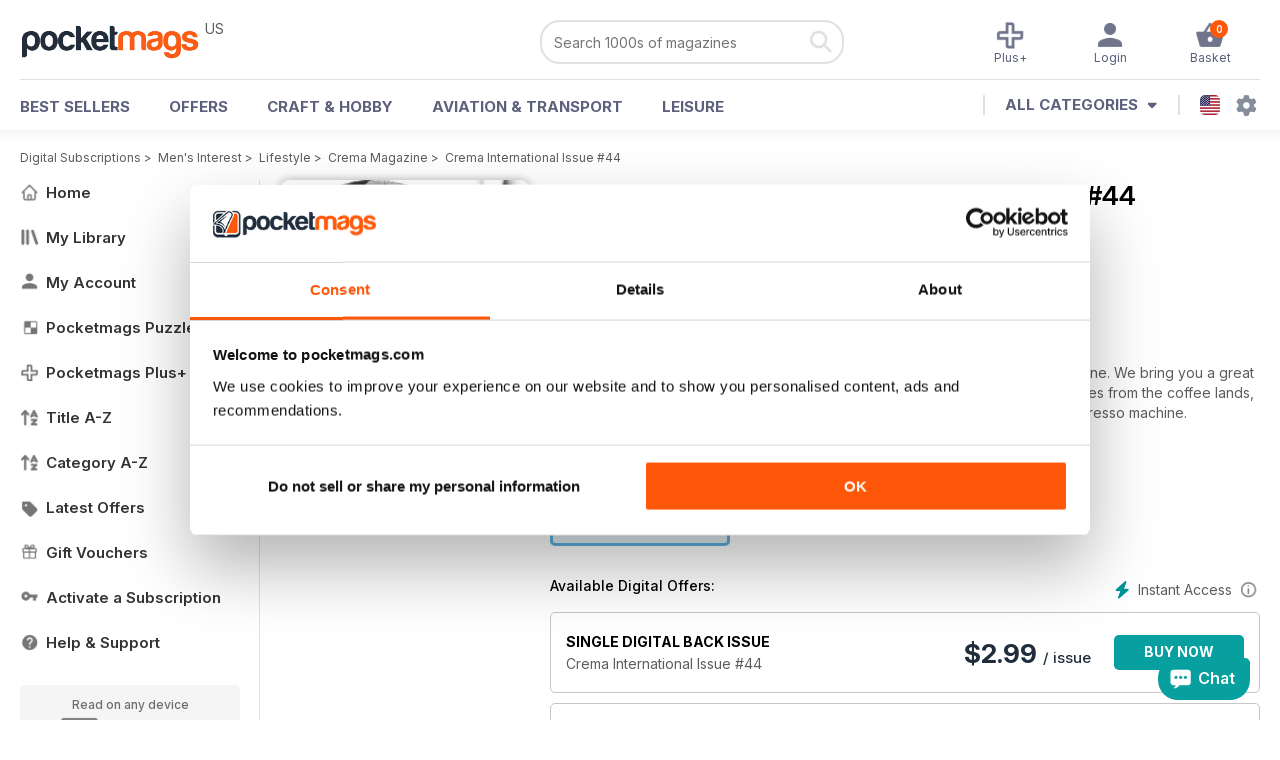

--- FILE ---
content_type: text/html; charset=utf-8
request_url: https://pocketmags.com/us/crema-magazine/crema-international-issue-44
body_size: 75064
content:


<!DOCTYPE html>

<html xmlns="http://www.w3.org/1999/xhtml">
<head><meta name="viewport" content="width=device-width, initial-scale=1.0, minimum-scale=1.0, maximum-scale=5.0" /><meta name="google-site-verification" content="swZHfJvf42deRlB18yklMttKb1FgquGE5nFzlCS-C5c" /><link rel="dns-prefetch" href="https://www.googletagmanager.com/" /><link rel="dns-prefetch" href="https://consent.cookiebot.com/" /><link href="/bundlecollection/allcss2?v=dR0B3jJZKNllJxnuJspBdf_7HnlfaD4HHaaPCUpyBhs1" rel="stylesheet"/>
<link rel="apple-touch-icon" sizes="180x180" href="https://pocketmags.imgix.net/apple-touch-icon.png" /><link rel="icon" type="image/png" sizes="32x32" href="https://pocketmags.imgix.net/favicon-32x32.png" /><link rel="icon" type="image/png" sizes="16x16" href="https://pocketmags.imgix.net/favicon-16x16.png" />

    
			<link rel="preload" fetchpriority="high" as="image" href="https://files.coverscdn.com/imgix-covers/crema-magazine-crema-international-issue-44-362-cover.webp" />
            

            <title id="head_SingleIssue_hideiflatestissue_0">Crema Magazine  - Crema International Issue #44 Back Issue</title>
            
            
            <meta name="description" content="Buy subscriptions and issues of Crema Magazine  - Crema International Issue #44. Available on Desktop PC or Mac and iOS or Android mobile devices." />
             
            <meta property="og:title" content="Crema Magazine  - Crema International Issue #44" /> 
            <meta property="og:type" content="product.group" /> 
            <meta property="og:description" content="Buy subscriptions and issues of Crema Magazine  - Crema International Issue #44. Available on Desktop PC or Mac and iOS or Android mobile devices." />  
	        <meta property="og:image" content="https://files.coverscdn.com/covers/social/square/92063.png" />
	        <meta property="og:url" content="https://pocketmags.com/us/crema-magazine/crema-international-issue-44" />
            <meta name="twitter:card" content="summary" />
            <meta name="twitter:site" content="@Pocketmags" />
            <meta name="twitter:title" content="Crema Magazine  - Crema International Issue #44" />
            <meta name="twitter:description" content="Buy subscriptions and issues of Crema Magazine  - Crema International Issue #44. Available on Desktop PC or Mac and iOS or Android mobile devices." />
            <meta name="twitter:creator" content="@Pocketmags" />
            <meta name="twitter:image" content="https://files.coverscdn.com/covers/social/landscape/92063.png" /> 
            <meta name="twitter:url" content="https://pocketmags.com/us/crema-magazine/crema-international-issue-44" /> 
            <meta itemprop="url" content="https://pocketmags.com/us/crema-magazine/crema-international-issue-44"/>
        
   
            <link rel="canonical" href='https://pocketmags.com/us/crema-magazine/crema-international-issue-44' />
        

<script>document.addEventListener('DOMContentLoaded', function () { window.dataLayer = window.dataLayer || [];
                            dataLayer.push({ ecommerce: null });
                            dataLayer.push({"event":"productView","ecommerce":{"detail":{"products":[{"name":"Crema Magazine - Crema International Issue #44","category":"Mens Interest","id":"i_1648","price":"2.99","brand":"Crema Magazine","dimension3":"92063","dimension4":"SingleIssue","dimension5":"Cafe-Communications","dimension6":"No"}]},"currencyCode":"USD"},"userID":"","userEmail":"","userEmailMD5":"","pageType":"product"});
                            
                            
                            });</script>

    <!-- Google Tag Manager -->
    <script>(function (w, d, s, l, i) { w[l] = w[l] || []; w[l].push({ 'gtm.start': new Date().getTime(), event: 'gtm.js' }); var f = d.getElementsByTagName(s)[0], j = d.createElement(s), dl = l != 'dataLayer' ? '&l=' + l : ''; j.async = true; j.src = '//www.googletagmanager.com/gtm.js?id=' + i + dl; f.parentNode.insertBefore(j, f); })(window, document, 'script', 'dataLayer', 'GTM-ND849W');</script>
    <!-- End Google Tag Manager -->

    

    <link rel="alternate" href="https://pocketmags.com/crema-magazine/crema-international-issue-44" hreflang="en-GB" />
    <link rel="alternate" href="https://pocketmags.com/us/crema-magazine/crema-international-issue-44" hreflang="en-US" />
    <link rel="alternate" href="https://pocketmags.com/ca/crema-magazine/crema-international-issue-44" hreflang="en-CA" />
    <link rel="alternate" href="https://pocketmags.com/au/crema-magazine/crema-international-issue-44" hreflang="en-AU" />
    <link rel="alternate" href="https://pocketmags.com/it/crema-magazine/crema-international-issue-44" hreflang="it" />
    <link rel="alternate" href="https://pocketmags.com/us/crema-magazine/crema-international-issue-44" hreflang="en" />
    <link rel="alternate" href="https://pocketmags.com/de/crema-magazine/crema-international-issue-44" hreflang="de" />
    <link rel="alternate" href="https://pocketmags.com/es/crema-magazine/crema-international-issue-44" hreflang="es" />
    <link rel="alternate" href="https://pocketmags.com/fr/crema-magazine/crema-international-issue-44" hreflang="fr" />
    <link rel="alternate" href="https://pocketmags.com/nl/crema-magazine/crema-international-issue-44" hreflang="nl" />
    <link rel="alternate" href="https://pocketmags.com/pt/crema-magazine/crema-international-issue-44" hreflang="pt" />
    
    <link rel="alternate" href="https://pocketmags.com/eu/crema-magazine/crema-international-issue-44" hreflang="en-AT" />
    <link rel="alternate" href="https://pocketmags.com/eu/crema-magazine/crema-international-issue-44" hreflang="en-BE" />
    <link rel="alternate" href="https://pocketmags.com/eu/crema-magazine/crema-international-issue-44" hreflang="en-BG" />
    <link rel="alternate" href="https://pocketmags.com/eu/crema-magazine/crema-international-issue-44" hreflang="en-HR" />
    <link rel="alternate" href="https://pocketmags.com/eu/crema-magazine/crema-international-issue-44" hreflang="en-CZ" />
    <link rel="alternate" href="https://pocketmags.com/eu/crema-magazine/crema-international-issue-44" hreflang="en-DK" />
    <link rel="alternate" href="https://pocketmags.com/eu/crema-magazine/crema-international-issue-44" hreflang="en-FI" />
    <link rel="alternate" href="https://pocketmags.com/eu/crema-magazine/crema-international-issue-44" hreflang="en-GR" />
    <link rel="alternate" href="https://pocketmags.com/eu/crema-magazine/crema-international-issue-44" hreflang="en-HU" />
    <link rel="alternate" href="https://pocketmags.com/eu/crema-magazine/crema-international-issue-44" hreflang="en-IE" />
    <link rel="alternate" href="https://pocketmags.com/eu/crema-magazine/crema-international-issue-44" hreflang="en-MT" />
    <link rel="alternate" href="https://pocketmags.com/eu/crema-magazine/crema-international-issue-44" hreflang="en-NO" />
    <link rel="alternate" href="https://pocketmags.com/eu/crema-magazine/crema-international-issue-44" hreflang="en-PL" />
    <link rel="alternate" href="https://pocketmags.com/eu/crema-magazine/crema-international-issue-44" hreflang="en-RO" />
    <link rel="alternate" href="https://pocketmags.com/eu/crema-magazine/crema-international-issue-44" hreflang="en-RU" />
    <link rel="alternate" href="https://pocketmags.com/eu/crema-magazine/crema-international-issue-44" hreflang="en-RS" />
    <link rel="alternate" href="https://pocketmags.com/eu/crema-magazine/crema-international-issue-44" hreflang="en-SK" />
    <link rel="alternate" href="https://pocketmags.com/eu/crema-magazine/crema-international-issue-44" hreflang="en-SI" />
    <link rel="alternate" href="https://pocketmags.com/eu/crema-magazine/crema-international-issue-44" hreflang="en-SE" />
    <link rel="alternate" href="https://pocketmags.com/eu/crema-magazine/crema-international-issue-44" hreflang="en-CH" />
    <link rel="alternate" href="https://pocketmags.com/eu/crema-magazine/crema-international-issue-44" hreflang="en-UA" />

    <title>

</title></head>
<body >
    <!-- Google Tag Manager -->
    <noscript><iframe src="//www.googletagmanager.com/ns.html?id=GTM-ND849W" height="0" width="0" style="display:none;visibility:hidden"></iframe></noscript>
    <!-- End Google Tag Manager -->


    <form method="post" action="/us/crema-magazine/crema-international-issue-44" id="form1">
<div class="aspNetHidden">
<input type="hidden" name="__EVENTTARGET" id="__EVENTTARGET" value="" />
<input type="hidden" name="__EVENTARGUMENT" id="__EVENTARGUMENT" value="" />
<input type="hidden" name="__VIEWSTATE" id="__VIEWSTATE" value="BiTWmFeahdsY9SYpQcaBBQOLGsMuETC0dTVd6bfrfZNOJsFBpQDhbl/W+yYiLpoQ6pkX0sZRSbiij1OhPAwEG+yPJD8ctQgRJRYQl3t73QivQ4XyzW+Sz/AWvNRQiHeb2QdsuFY0jJhCEa6I2O2src8XTjaZta+lqwJiq6IcGAfUV3BrHXYzuqRU5rDTEpq1xqHfN0r31OndhBk/Q3vqUEK2cO/ji3HB9adWLTiSdJreQOPDsCj14cVRtUwR5vsqEKEXy0wEe9EyoaiEciaK0nQhFrRfS6sjJTXu4AuAktmGWU9Fi3yKo0zSSbYyQmI22kgVzoSEq526xAD2V/nJK6W3vQSDv6LfkaKQZTeVu3kk4tZVaIeOisgRUAHurgecuKH+DZa7Z6MolCv73pRY0SGegadywKAIVImIExH/6x+i4v5CEq2QagmNA+0ASvll7ae/+h3sOOOHVZMZkTahUxfbbFKFORQR7wKI4actaNaaNL6UH/hLBSXaK8x4V2PfD8W6IM+9tNMIWWfTStIdaF+UsuRD6xs2F97+WpbVNAFupbTylmHKcLMVJujtDTrAw7/H1CYZLlItcgvgjrghc1KzG0KzXMSHZ/ByGPM5k+5jChJ/[base64]/YAeLIZtHd82p2YJI/8hmErxtC3AtWHAHymVaBZJy2aENc8xCAWgPHC5XNTaCsU4yg+xq724Y45SvqqC0N5GhUNsQ4NxAIT/YpyYDymmXkczpbKszKelUSuS8BOp/[base64]/B+WlO82BC8uu1NfsKRL2TzC//nCiohOeBPcXpZHklrhP7h3PVaiowsrphD/skLuDfS0cOvc8ClvuY3f2daHA9eBptV/HEI0WHJsxNYNe734sa+ADB+lDP3arE/V5mYYT4mmBzWaEDYC4O+Q5hROcQkix2K1uRacjU8cRdhtblzmqOZDO06KMp/bCgO/mAVnKrhejJLByLmg9HRe/viAc5Lm7N0YHSOc20a2W8dyCRPLE96RdJtX77l8Z0VpjmzMTJqLRMfyJoAz7xx9c5LNSmr/O9tt7jlgnd5ZFFdQeeqnhu/XW0/7b4TYZFzTbXvNfarGuwAA6YthhYX5rdjNoVsNwec7ji8KJ1y7MPca0q1hokPAz6sdJPi0KgbRVEvcRe1KluyhsDpQUGJDDpm8hut0IYgGEu9p1GUQLax1A/Uhf+9n06IFbt1tyvuJ2QBQzCSQKH8+VVIfi1qi6JjDFBY48XftBUTGst5/icImkjTzsg9A5YM2wo8rJvvIBYJaM35Vpflzddrl6ux5t8kh9vD3Cc/DlJH6tHVVedVG35ujp4Gg4xOiOBSKe9jjtlDyQ010gQ+IeJs55Jw8OogBVC8IroDF3JbZO30PEUKfvXwgmfR3iWjnV7ISwVRipv3+HBv/bVkkQVkJR7t44RHEm5L7h8JYHDvycR40CCmjyaK9N/cN5sW/og9XVJ/GRtKYY+Z/yTPXAbUr9AgZqFP0aJ8s7L7ee1MEEeuJyynjuIHcmcgLvVrUY/Br0mMyKfIzvwgzFT2o26zj1DMHUZo5JXAh4xC/9Kw7lL4kkxHjqWXkkZgBIjheok4BVKLuFrsJ9nzZu3eDVdqADTovC9jQZEXDaLPHUdP8ZtWSGI5P5RKocin+rimJ1u6g0MAoCKrqRuFqeJnbK5MtEH4G/fWv5vQCEzKQxTSfGroOKl1evqnRfGHtRUyMyeeXQcBlUlcymVzr+afnt+OPsFsZomGLqtvnI0cl+2BZxFJCGV1qLieeNhMwMSayEsctp8hclXsCDJ/BYxPAjlIg2rDCJzNbRSzmvV5FG2d88+Hcd/COSIupPQ+V0mnfu16WkQugoMdFPQOOyD/DurIGQrkiAM8XEzM5O8pnaXg6CXCquUrd21pk06gxvFUasOrlpy7jl5Va3SRdjguehOxh3QX/YxuGDUVs0iKTPt4/eABNfVbEjqGttVZSC4aUF1F/[base64]/Bh8ajNGA6px5M2xUvAYv4VE30UkU8OxDycuxkEpwUZq9cj1GYPdz9Vb+NHwqh+EuOWcicoxXoEDLjT6A5uvmcnbelSsfVb71mckzp5oLPVIKBGdcT0Gx+l8IE80Tgz0zCkwkytUkTBq9QGhEOCCHV6rF3/Xjrsj4mN0lpTtVa6fhOXR85tw0YgS9ycR0GWsCNZctXUGVnsUkzNb8COc7QdBTOy6/lnb1/pZJudQyGSF/AGco4obPgNBHKL89wEUr6QBJXzzRCOxmZKj+/YlvW3GgLxm6w6YEC5Z+NnVyesIYqIkU+2DPRG4WEi3Q/oQvDreRD4LVDZAw7V2DpKJ1gvqUerb83BlhXP32BkOR7vZceGzfQO7a/xWUxYXFVKhgRrXv5YarhCGikESQ8SIXaN6t8pBraLj+TjDKcB5D6aawZmuBp/1BzRHrN25y3FjXISq3XMg/x535tav0dmUCXLSOe9m6+IMv4Gefef7PAohRtmAKUjzsoXQ26n8k14QdRnPm49BlJoZhMRTBDt6gI6zV2/x8tgwKAtw0uUk0wR218n7GYfB5q2sQK8FM1jzRf6V5sgybTSVmq7ozf3GTk7eFsYoPzWWHOl0CFNxbTcBVu1XrUmh+U4X5Dv6QRkF3mO4Twbs9wm4umieJMaQx7Xa5fCs6TpmOqyLXBRT3U2oVi+49xsyAmdqZHv64ZXtyAxABwIP0ca5JlijRnbw9LWq/d7st57EsTSpRLx5qlv8sKDjTJ3tZGP2yowK+/KVuYmLi+OxXdbgMIk91ybvVzlg8trXcp88R3ek/[base64]/gdMj0jwOLnAOehdVMfyopm/0RbWIqH2V+WXunVBpaVCKmfkMDdAK5XSxVr8txFnZ9Ur/lOA/n45ZGwLlNIMeJVTMEsGZkeiLtoIsaTt58ud4nMca8AGBDFOC7uskHO/KsvUwGNxWa9PUeXJJS7Ik/Hcvte5uOtxnaj/RIa38ogbmy2NzYmhwdpDBc/+D6JKg38BrdiWU8W6n4GtTdbky/po7yp/o5n1pGJQX9G57aw62LFe6vswURiV4cAwUeOS8wC11yygLc9RNV6ejYvPCUQQT/CLQg71vhQyDqfpQ1SAELkDFRusmLB79VYynyUDd/eoNxBor0etfRC0dJl9kkl1JFKM1mZgjaVkwsYToHjJ4aV+7qbQY6dh08Wix/P28GaOYTZBmQkCzs6OXiMtRMXda5Da0d7769OI4Kt258e9MjksaNAchIYv+0/rIim+Sk3PC6UCzO2egd1NmbljV+nDAa53Io+SqYf9IZzlzaQJ8+dhT6I1/rI0DIecWgmW+OavD79Kl2Bh8P7jVbHkdo3sE+y+NDhv+BznjWGZ5tiZjDopkvq/cFT5lO8j22Bvtna0wMsPuQaafcRx6rFQVcfhE9gZ6Bc879jppZl3pbjWVzCfeUd9oeOjdHqxovXe0BKY75pEKb9qMJc142uFofJIEg/RHWLPEIAMiMBOxamvv1Cw/HEGF9mx690d3XV67AfBO6hYz59d6VDHNbT1SMmofAVxik0dt5uqu70yw4dilEbh+iL6iu9wXKWuhWyA9UGNjX+1GWEHaOj9MJ+ID4IVZXkzusVhfkyTvEY/x1LT2LZe/KQYZd1FptvsshJUXW/pxNtteITcWwTxJixAVrBVmV+JDOTE+Rlj84HXOu58FaBKLwLL3Efbp/R8ii7hRrRGsFs7F0igGj/0MG4r8KCxemnYSR5VFZkvLXONPUvypF8oc+rW94/9pdzWrpwcT8QEbLFpLDilAPXa1g/mXH8wSmpL/zPXFd71ZiCzZvMfUNYaeKp3JGbuC5Gl0wCt6ybOprqJWk5d5nyrsXXCusMK+CbQOlkJfl2aYllpkHpvUWNt/cvSA3qLwyeVUe7lk/sBIGKAwMRmsi5mQZXbL4jE8Wyo9f/N6z3LhpyFwGFNapGfrSftQV1q3bmxnyBmCAk6d/p7ump+HfBmEor0nMXVDyt/DGvReAlaeZhAXJq9QgziqXpywC1+DG88CqN/vPJZnphQfaPIMoCHBQz7k9I7tWNfDKNtV/F7VfNWriYz7gBosrGnjO5XNWI4SlLBql3N/EyZ7IQ5X9KeTIGBQjcoBOFynceb3bD5cGGGRs+XOPM+xIgc3RlKAJwajZQE4h4rBL4PtyNqaykATPd12uzN0CqpjW8YC6WfMpk1FcWdSTxmqqDrJAEXL6AIbM30S62XnWOVjoSTI1xFcxOAXOMjjTIn/kFe/F62cuHmL68mAPg4VR4IcienTR9c9kmJIvG/gXLK8zkZNG7K8VRfdoiUQTNgPeKc06q4rjuoT+9BQaTfNmQ8XF68RDEbOTEbkUk5taMZPVIZpFynfjEjTxnVskjp/yk2eh/d5Cbev4Wz7EoXUizmx+QOa1AE8Y0l2yokRBRCUmTvqIuyYVla88dgjeke/eh8RPELRXPi70pEPtjXq5iJzBO2B8AfFhYHEwhQff9g3PCBHsKxWvXeRMG54Zvj1PH124A3FCVCQOF3ajwWCi6fL/L+4OQJ/6WrFy8/V+qFO72AxXZMjVGlfH8rhjgQHNQQ4reU4RSfNFFlFX4pn/GCWUq75GyJjjauQnzENoC4qp291cc5FPS7oTaCnVlbRllRMM20hRfZAJENkp8frsCgMlHJvlgLSbpcmwp6EBMJJoQfYXHsrw1ZiaKDBNloYY6lUbvNbDHybqnY6fXX075SmwXTshh11m88Gzk4l+9hsinVfeplbldTe/bAMzg9gWZ4lf1R1xG6K0TMifIeRe82xHc2K72KO8LLuvQaijOepeWUUlG9QJFseN6qAtdSIPKtWiTRvgnuHTtfyaFHjvBCP6qAVyBEkHYG6sALrTMGI/9TqvnJ93Fz8As+ncuQzaH6bmr9OQsRzb+eiV0U5Wc+M5v6ygE9qyQA/PwQFsIiPVcaFii0ZFxsp0xYyGC+Kr/CGm9PTNs2Tkl+rIT2JcQM0CrWU/Zg5s6N5RzlrLefmCENg+2bF3sb/tGyPV785TkTYKJgPmaBsOSWTHSCTWTlJi4M19fArTArdJmU0833v/nlseUrYAKd5oE44x7fAeV2ypIPxrHv8TqvjE01aGB9DGisYWQvAtCvlH43ZwKAkuUgwzER74B0fDlwofydk5/E1iKSz6so41DNIItaerFzJzOJlmXF3OxFb6P7gfvuaRarNFZ9D64cLFkHeIEWsfYny+YGoZ9cKvazmWUFCNyu3O92SV+8jbeQFbTFs45T3KZhy/9rjGzexgT6e66wE05R2UdBxPwMj/24Q3szwTvMcowDJylcbYHS+arMdfH2K3iU2wcO4MRkDcH4EPORFduZx5N3wp1QQQa6e2GhI0tPW318eGSk28D5Kz+VEL4NcatMadnmJs7B8FqdTmNFpVBqEoZofEjTPD4JmEOCKIKhGJJibl4JIKkaWWsj3F+nyvqvzfOe07zNE/7rNeSdyx45H+MRWasEOJ1kH1zerCbSf9CM2+4SRvsqTjNCCjaFxq/6V9RdxDpc2GAkvCiO/1w6CiPUz+vlzFjjGgoO4+KXqpbw08SoSQDOLn58oMCAoIX6BGL2qVavS0CZ6abwQlEsZLh3DkVdTr2F2ACMiP+wr2VVl9jEfuJx+zFLhMP+i5QApsrGoq5w0YNYPsaTfOtJEoHSwHHvxD4AEeecsDtnAVz2dwOAZEBe3v/Q7dCek5KFjAzYTui5lBsrGEGe3VRphAb3nzK4q0codALVDfGwjJMNwZKV5NfwSNw1e14bfGwsUyjJ7KcNBmzF7xyumRHy3vY4J43VbYiWZ0AynAvFrRA5gaEx4eAZA/7zuGG7ptk21Jj5Oq9H8yYYy0CdjD+prSs5n/9/XmSuJMJk4wv5yhWaEI2x7PFZipUeK1hc/UkkJOrGlQ0eznsUBe0yZSDVQqO5ElRGsKIY51TfVx70ysoQyrPDgV5YJneWdQsrXPqXPgVvu8gRXtWgSY0JQlEo1Jx41a0XLp5wKpMpEHgGbGrJ6orKzUMX3wSJ3VZJPunncSg/KC2fpXEtKRwjwvNgrBrKN6kGgeLi+dJCc8ymr1WdxjCTnKVLtvAj0snqN9qa6NVkrkhqcQuMGm+a+iZdT/AncXt+p2MOWK9aUPR991dTvz6ORccJo5v+u+0gwVmnWmOEGEy/h89P7779wvCekJ++5BT/xieREXL6d++F5A/F/Of6dOAR3OF0Uc7ZXITdpdA9Y6l2Zd6Q0jL/0xrWdo/ZgZkA2JxIrg2Xtj+4v3dd7Kzr6MtjVKcmUwevmiqiCPMpvm2848iXlqiuSJdtuROg/yOk851C6xwzpeE0RNcVNxw8RhRCyOrXWFHfnbEqj/DDdHKqI9Na0wPKuDL0GMimwmTqK89jj6P3AIx34GYosqV1MobVkwnR5SzgkJ/bXwFvjyyIckNX7YDH3VNOM63PzUODMWUGc8ARv+qtw7LierVdWkB5OSR6utb54LGOUySYTCu9GcsC0Sbjw6f12wnTsAy88wSI1I2SRvOkup0YcKYz91pkv9w3t+4nAezXMq3o7T5j/2l/+2P6Em3LDcR4+0oWliLba/r9r3J0yVJrNwZ1h3wIjz3hhwRLJLb5l2pWwMW/hFx//XJHvwuHzkDIiFJLy6ND+rLh0iFVnNQfwBpMTsXVbLx/rFCOuYPLh915XHDO+X262C1ys14cfbb+nCzgHPWNp1paONt3dm/+co4KbNz+g/8K5jj7dkYB76mZnuCIk6ssLETrGUAkxR6MqyvIoEDvSYRWWDU+Mt+vroA9dlYekjWUkXPnMfsqsSWF7/dJ6UI1pzsOQEb4uL77TxgLVL7gCFBGk5BKl7dvq6oQIlfntDRRpkiXjBWcK5YONQ2qCxucaHZcYFaj7HPS3PZGUaK3t59XxKGupYXD9u5qCkeT+rM8jc3MWgxwvs/M/dhp5pRJSQEnjlXZOQ/TGwdHDL3h7x0l3QJijxN7KueAwtm+gJDLF744XdQY45ts/lAtZvW6Q3OEeh8oiLeOwSUD+YnjhMRi1xg5nLcJFQyxPW3MUwTEsH9k+dLGiPO+RKSz2gu/W1EN3MpphnGJraSR/hOASPhsbYLvtKY/1vSfmj8DUatJqvIthSajX1u73Fb77uTFWRHGavwLrpNWtmIrjrrx53UvhuzQ9s5ZWrCRa/N/SqTH451VOXpdxvtcwWVSeieeYzaQDsCHhC2i1Ei+FjmvjWPhpl2RAewwCmHVW3PBuTHvqwEtTzgNTflLlfcWnwe6wG2wwsOcoVa2byxj32RNCoL4qrtInI68ew51gTqk8afivCPMN0xAyLWGfpQqRlbAxZoL66MqsxXfsnaw/p9Ad6/YW0HElNDuG830jrXwo/e3jBOckoANJbkPmrd7VtDEJVpZvAOuMsgt0nuF0Id21jt+XengtOG78I8cQQTRQlvJHF1LQ6VMEWhld28wyw/1zlTkCG/0rSZO9QO3Ld1U8wPRK7Y0LF7Aj2QyzmoVJ+maQqoXGoC8OdLt/iO4QtkEEpJwBee1x6P/qz1R+4jsptjHNPLkKrMEJ1sWODI1m+jXXcpfX+Lbt51iTGIek7ir2MGT8uxveHHUY6ltRsAYhyUdBZAlrIzFG+EuqNhrLjifYyE5sMNxtaKHT8IoXdqXcq1LLB0muXaa/7534k4EixTpBnaH2gUCM9CZ+zLhn5DpQ4Y2yaB+le+fcFGFbhuNy0II4krgfjNjvd608u9YKIBut2kQU5/bJ9L6l4Ni9lM5aT2Oruw8127Jk22wXdgU6DuzPKgsPGqc/cNDJ5RXWBSaZBsvzo0p4/[base64]/fgfAUbTS4UvABaL8WKdHq0vIZfYZk3SSH0pGjQBJPV3jbQjxK/to2Iuocm/SchrwcNKUlv2JdQ9VxJqmFYyoczt7aQeBLTy0CHJ328OWaomZORGuLZ7mODsYnp9pSy/[base64]/xbUfUbaQvyy85RlP7fihgt2cWTWkI//TY3DitGus0c4ieXgWMv6dbm2hReY6V10xCwxeaW+ObA9hXsrDdQn1uXHxy0DrA7BpmapAulZ7sZcz0n/gsiI4alzgu1Al4N2Abca53APQE3bxnmVijzgDoF2UckVnW5RqUxYkcaS2JXlLi0BDY6Ag5lhlCAaVj3fPihmJMZLiN+umpqru5T8d++wBQDo/wagIfeKmGYCg8xeW40GUDdK7ZggescrgKTbPdxHa0jX6Q9OtksAy8ERK6RlIppBHgPbBWcC8LZhPxZObMShM6jIQHz6hE02cec3Pfn2/auJLygsqFp02vyVSQGO8G5I1kOzhk11JWXPgNi7iB1Lb6v5y+CslVB4WSb4OuDpbgSP+zoyR+p4dCFPKYT4WBS47U7udb9SRu3YvBANYrNCiyEJWTuVo9nwAaDuVy4KY/h0Q+q5WlnRTKJAnsTLDZLnNrQuL+GYY8ynJxEYVVU/yepiEKbW2Qgkq+ZeZconkQD66lum27bbW1Sm2bzSORW+yb4QoQbkDuQlodrXsym/wxnP+scLzo5jrJHSmoxNzVqt9k6xEoGXAX/92H0ufAFYUFEH345V3PePebEavxuHCw/C/gnjeSAxM30Y8Oio8XGOOyJsKBh9WpTNeq7WOxv6tM3gL1uCVNe98v4mJ6k4On2AR1AcSes+Av9j59xsbUCtEQ6O+H9a6/otHaPNYRFl2UZho036xUPKIfnMWZB1PzGVimnYUgSsze/U7oC0qBhuRuh2V++sXoR8AMFNTeTdjzICoC82C5DK0Y2PbagohqoHgWQP6b5glChycdZB/utHpqy4nYWGQVhP6kXQ6L56LeUMWCBwjbNg/30MQi2ZXpEtqbvuwI3PnBbD05Rr6oRCa6uZu0utO1pvYH8Cdlm7HmrNd0hx709VHwEpyVwbrDbUHzJ12mjX+fNx/N0JcdycK542fwkw83mSvgMFzgrNXtcyqbjv0JJJMxxj2PksI7jXFubdRIl5dyyq/4XV0JfNOCBCZv9Bw8a5DRKvPQeDQIp26ofsoF9bV8cA6ptfEm+2yyl0RtpFsODBs5VgPJmhnXteh31pw+eepiE/bCprB7RJgpBjSRcCkteK6VYtZN24jXD8gqa537utgjijuHSuL0H8CzJKXs/IWGKH8cKsJrnUOOrFTqGv5l1GYv6hwG6RIc5EMa8A24Mi3d5Mh3fByK3A4FgQ3C6TqVjCi6FNPqW+apqZ7XRxlVJLb510MRPDo7vunvKPU4SbdJ1z34fywxlOW1Bg+/[base64]/[base64]/L2YG35NDTngRSbffTgmebRgpcrNhlSklhyq9KOvw5Xf+vqP76x5y8pDIzk0zPIffOU0GWZPJgvThjvmECN24hWPjbF3exOsHD4Vx0PmRF3MlcqvvK3aTIp6P4UMFnwVKbaN+xXrySMqv8EAEV2deUmmuubSF2tmETyjxTzUizaZyiYPhKzA2WDz7EpsSxhTO2m/l501iR2Yp1XHWULiwRwmxMsLkjjvtwoKgkGVV/JsAKtkUD7w/BmPG/l9D3zLx+cDFpgUP81VSIPkSJr5U+wB3q029fkGuM9tHtxoZNjV/aNXA45vuf6CHQmCQ20JBx4Qpmhxk/97H1mriGbid25c0jfBNMgrvriQR1Lmhbr2R2d78Nqlcz7wjJhUjycYX+q3/uF/QDQoV/RBu0xwAR8EB+QiVWJdaz5hcxiyH4wF4ZuMKIjBQNE3BBtc/0Bv3xaqNI3JDqIaoWa937PfUOCnYw9mljuXsv5QZMLfl3UTrWrboZM98+6iVYOyO/AdspxFTmHc2mu/zFD+j1ppLMCd/6c+9884O6ayvdrfLVoZ2ip3vT1ToKIkUSKpbHvfvpCihr8Cefbxyv7WmksY/xPbH3nqLkoQjyphigFtX7rZZeaCt0v77VDu6JKZ7F+WILgDSWE85EMpagnQ6CiFA+ZkScwTgeR6JepcpQAy3U3FVTCaVazrsV2UUaAwh3ikhXcLDO4qtEyAi6E3Th2aJn6pu2zq2I4FJMO8nPyVKE3UHlMWON50n1F2JMcnfbiDR8nsAzT2iKP9OQAqbn8/FAOzT7nP2GMRWmCm4a2gQXnt2+VWykivCTWX5qpzSQZQ189DHvbbgB+r32vQtQUgG1OyOaAUtqhXcMV6QV/Wpm1EMicxhxtpu1SYHtB7ozcfF805STKs6Lj87p6HHAmcrkEh+9y0ug+LyiL7RiRghSBjLswavTTTVppZtxcP1UtdKaVnkUwi0+xNSaBusNVX9ICHtpJt/+Xyt2dnuuJHjJV+gMxbxsweezvRsUEHqBB5pznhRxEx7/aPS2jvk+gY1EHd1fExEq2fNRvcLVM/mJcrNxyk0ZDLxlgW/DrREJOCB/9NKbFw3JXkW5kdVMXnAWI9QkfPSvQj90JTs1GySpWQg9JtjHOjWjy+3vt3R5pkOAJCMb3HmEdQojFoe8YmCDTZqk6M2drmik2Mvu52lJb7X35ZKwnMO12FluERwd69QR78x7X1WVVZej6j8pbBuvkGyqPpPXOhLspslP2+w3dETTR9SCPEiqUyJ/irk3r/keQAYZpUngWzASG7OLvARkS+5XCfL/AxpBM6oU/P37BlEyYQfKRqNqhXwFPGjbxv0GZeCrsadyYIKgR4rBHQ3Y/DpzUBovNb6mcTGrHE0vzc0a6A4MnNiVZLdv5Y9v4SlYpnLIPv+h/[base64]/5HnDQNtx1mlW07M16DwWYVoRAjjIB2y8wu7JmIaNJUx4wSgAYNFatBo4/HkwfFEN4vgv6tS4/DRjmGrBatP8WiTXv78FOywi2Ud3U+lnR2eMkkRnJpVuzW8boz89q8GSnZ3V/ZJSAwFsLnw2jB+oR7wUBRJcrTeuAkVPLeV5Y/SK7Rh1HuosR7VngA7IDEMFdXRnw77BEU0bi4LSwbJyGeMCR4JhNqUSH6BNPawVemIcseKCZIK8k1wZYpdUOMj8GjtawiLU0ACimhsaPdYaCGiq9N1sg40/a1FRDiuQJqAh6Vj/Vt9Cmn2KAITv2ReTRtzoiOykmULPhlS+VDxcwYuaANVzKXQ2GJstF872cCyAwgzFaNeGx6yQE+Ery5Coay8l7wTP4q5JfHd3YtrL25dNBTXDPw95MgjehW4VsKm+TOmRUQC4Bqv96HcZtHJ4/yanFv/n+cqXAAyiJoPPd5ri9ZQbVe1A5rlYJJOhgqBhs4yGd0kWG5KSNEN9/nAJkmUB1VqmMdHrEa5OnczpB6//2PtHKkB73STtKdVTrGcJDqXgaWtXIJIybmBj5oeBVK9t+BaKSvGKKvZKQ3IySV51HIOH0HztLvd9C/Vc8zeQ53FfSQnodb/4k4sa1s3YZrKnrhroFD9VFBrUoWmUoQ6V6IdeldY27qx/ZuFq2Hq9zwcxqUle07BukVexXLSznvk6W7qjtIYqeph8tzsxEA5yBk2b9Kjz5nldfHiHsT9Hd7VFagC08e3Y1+R9DBw1ztGAa0tK3samkxkMptJ1cpYuAIAlqCEyj0wU5pnbPffDR8Ut9lXFm/HuAzolqBd7oQBQsuE0iGrHr7i2UKorqwXsXSzRzns5EV4aPg+vj8fiH2NdkkMnK7rOHqzVRvPzdzs4LN8ux5FWP1CMOuYFP49lu3mlnZ+JhwoBOXB8QBfaBB4V/DxIeYqsJYRs8+eeUBOZPL7mLw85/iG3zx5XjqsFcIYQwpBoVMRJ5PoobQEsCAFZTWtlJP+zBa2jMdu0Dg6yyydBWqkDzRDGgRbzq16dykhJMQH6xyKpMCt+rsLfHwcfSP5jDck/CyxNHMFQuszx/2+Lbmp8Tu4Ykqjdhysant23Hnr6A3BzEeBonPrbFE4tXJMd2OLyMWvfeLwFztGRXfmhxwYpurvqRLh5VMd25r976aaLWW8dRDcwtFf+52eyBIUtY8u8j/Ots0ahS+gX6T3AQOqD0fWlD3sJSSM9MehiYpB+YLdn/4yVpB5iRuqVV39uC4h/pnVSLcphouNx+/MisBUXVikCjRw5cCxrBrtQccq3dVI4jabZqXiBG0W7W2ic6xVMjCvB/9SHLDkC9EAc20iur+bmJOzStxWXi1tgOYwDe2FOWSVeiIOKCdElRP/cZy9dJZjcEXufLgnc2z1Ui64OsVx/i982R16IjZwaVjb+B8c8tvTmIN/56pqHHROjCLWQZXeuKMYjx3pX/wWDBte3dOOBVw+ZL4DNKgDateutjS51+X/ZB0xRJUjo8g4Zohrq3V329JeZxXgwsyPwI1P/R+bXp+tv7Lp4X+QbXGqlBWrBH0s2kHW2qYIOM4aWNvUQ1O+jADQdAsWvjtloDyHtM5K+hRYKnJqzCF8VX8VvSNkE6eHrdKxbHELxHGU0bRKuNphHKVMAcHSObx3sMGbtBHTLL5d90uwX9c0ru4go6pmF/tz4f6cqFjWjvKl5WJ7cnOLOow8QjR8M1z97ovT5kh7Obz6TTJxWvcPSP6M3AQ6wbAce64/rLXfLqnWhPwuVKJxLUCBFr7O/[base64]/cpXoHC3enXUee7aq/WvKuRgnF81mg7ZHO9Y+fItXkiop1NYfoWP4X3b4g/K9c8UU2ufuGAWIgI1xknDCxhYcqlgRvfUPuD8Ulat6gPEKeNbnjKHc85CG7cO/CM73Taa6VWxEdtLjohJi0dmB2nZbijVupqKw463R7+EiRFmzBDefESlqrNhBWgB8l2FWEujVN7fIh7+jrN996SBW9/EigcHnDt06iOj9RQhPlXB1PlxwMl8qkVpk3Vw+IB4YCGJjwfkwF9w88hiRaRGpRaITMAHdAkFRzSl9VgC8Yhyui1xROxzzx+34AptXNHR3qYKBdi+8h9EurrgvFpGDfhPR9JmcjpTy6j2diwDWL6OYHX4H6U4Yd6yoKBCyvqDpeR1Gk7Ry7QAvcJduM/SUpFqAUnUNfMKMiL8GLoNEtj5jtPewxiZzJB+DFL84sXacgI20ekjQkvxfhpiH90HB6VGQ4mFaf/XWjmx287sKMLrv3hcTTbif3ZH/nryMsAULXSXxlUtADaiah1ZCsmNlqx2DCZraNrJt+BVa9U9b2alMWOt4Diuy8qa6f8UppfoHhmWsqLeZKFCK++ah7yygP6ghT/LTmfKVz3aGFFQOFOk1GxObo0tQ00tk2hxyr+Rz2VTGVSYYGQ5Ue21xMt7xIXbhNS+rUwKCWeJ8sV9SkC6Gv1EAkspbeSD5+1VtSHaYpozzZinzGXJ7swGKEXvbZi1SzwLv4oXedvA/7MoyOxbx29DQ1xFQ5Vh2p5BhwmTxdiEH0qzHCrCPx65mDFN19TXgfEJwJJavPHgfMFGfdQF1d6/gZ8QyaKplBL/uhAx/VsNLp9sjaSOEg4RilYeCeFA8fCbgQMz5vFGUOBQHFGLEciCEu8T/[base64]/r8vdzjM19o0utJVmybke/qUsvMT/2bSCcE+4of37+zk8HitqIi2iELEDfxlIohKJ5qlDS/yBzvbwmvzGgsbCKnPNYIjotqGFvsK1QVWpltvqUTIm1h+UPX2gXJkAT3/7K5iO7X9sdw4TELAf97DWwE/wyNOFVvcpf6DvQ/lZKo3BUFjftBFgFUB4Wd71sgPc16rgMqaU0EW+0AoTKAkHzx0s36kJSrw8XWQdMpyYZV34D2Sd6w5lWTbJjF7LhL4Fzn325vPtJoT9vu998ZCCQGveXqkxKk9jbo6ZMANxFic7h0+2SBZ7lPRh6SxhDpFAec57LYGzzQSpvBqFGXV27Du/OFDivAvsOmVGsnYFp0J7DPzXTE2AeBX6UvncdwL2Clb+ZEOpguw6lijFK/GCOyipfanlNVLmttoPX44Xz3qHOJWkxRG2yMp7nGtKf7I59YguccoPZnl2E4zyiOOXxn0VXAwaEDLrNvoVdbt5GWg7FMRD0agonBHSDpyRRmSUWjMDVXmBVluPyGNitgY+JivCKyFMJ665l48IV9ucBOTR1SyCX/Zrcl9x+V0QMCi0sUwdJf2A9iSUw8catlKCRqCy56xZplRab3BBdATdyMKjVSALw2yyCq0TiuVFLSC+SKGsV9Yjb2OaHHGGvFbzia02UNmuPK1mSVZBH8TbsgiBQC2ecfALMyACiVjBuXDzo/conzSAxZf0dbyckXfpmyw0WXEZM2MYPAa+bwgv8TS3xoMKKAKSoTgkft3GYbYwaxtxO8/DUEND6hS7a7bTdTA4gcx6NJ1oVlIPFEpbR91fwlNuBU4ctKzVyX+DAcjFkB7Nw6HVtR17mGOpzS3dH+nbtCGJmKrXx/4EuqkmxeK6lOP0Z6wuk917NkA0gQmV34Zh5blFJH88ZXXcNR1VgW0eiTALdEuKUmOQl4zS/Ac8YZ8cbMiYS2jy2kGUWTHWXoJNumRe8dj10MLnWkszHEFrhysnPReoBB5lMZ/u6T3lQ44z//L0hKVEdadoGOF/VsL+mwd/q07jbiDNdXP2M6XZxerkkHR8H8mcZxoiJAf9MFFnEHIDBV/Vg/69Rb4A+iHIh8LmiA9THNudkRWHQW0k2pSO/h0xGjxEbleJ9/ay5lTdM5eqaic2CsZuhYV7gqut4axch4hhuKSpjyGApGBFO3Q+pBsfLYex2XEbo7KmgFDN3+NeLvlYBDMRkiKgLIVpQCBz/f4/DwfJVNy7YHDnYl1kQctB640OeUkzYi/[base64]/dW18SN5ZjRvd5UmSlYYGT0CWcX4SjfXUps9aBo6VzPMPmr1ibVJW6LBzJRI4KxPZCEXhSmSIFJarLwY6PYdGBKDNzvQ4CbXggYpMxZvtmTpAyEcp7ey1BhfqbdnklqnZIm/zzuuwi1tKGXDpjoqfRr5my8GK23lFkXc/3LOC0TEuqoI80fSAhQ2H5auZy7FSjnQjO9OuvKqMrtjubwvP3otnXBYrvS/[base64]/yvI+Rn9rduE69K2q6QIfz2v3QbqdUJOLtPIp7RFHh1nLjHTD28pXPeSUh/cnU/[base64]/xzTv+zaG9yO15BKXuF+h4grWrol3t/L2YFHopmr3lqoDQYY6QdwRKIwlej/rJ/RV3DnVt88R45vScCS2v72Fg6SEGJtNtjuNlpBcV4eC6wBKwsHUh5WEnUdA1y+GjPh5ufDjzsvVjql0RYp5JNEQgc+yCaq14R4Dl3L+91dpAL4rfazl4YUXTzcsurn7qG9TXJrl0P3OL5tTfksl9ll4LaKeh947xienGWgizUxS/oGBPvQXci3zHCLAZt1vzGMcJmaTOyTxdb2b6L2I2FZybHerfxzw5nNQovqeXAn1di/guI4PAcpq3MsC3Y24kab+zVui0S4+v1ffuRosrM7gOwTs35hTAWtgSkc3/[base64]/eCok747SVsjDh/TD+QNEYgg0rpEgUKtv3p26DOziGktBdQD7YwShMJCi04N/k+UN+qQ63k8ef5Nwyfy/K/GXhlLh984wQp0VkKLxpW3dZrxDioozVPmvsYL9DogPEDIhiNAX3wyk7TF5/nuz+4e0+u3DwNF5cnpTQVlUlWPDBSRonqK06mzYW2+UTFFvxFlFCNjGSy2NwcysvT0JUNFQYXIWsQiNoil6nHWf+T/GTo+RKUIGtKMmDkrFcnorJ2riS5GdcQDRuv+oOMvPFhIFc5Ivq+1hoOgQushmEYq3OQdB3Z3aS2c/OA69jDiyiEN1CdwMchsfqi1Esj24KZ3lHL5SVvKSw2HxWIfkYPfmRlgy/Dt9EDpr4bSPyVIX4kM6LR7zjVFW6ccdwdfUeMKlPMYI+xJwfD+laKO1/KBUwsFdfmFIPxaG8f7jIHDCWLxN1rKJIUvFfrfFn4iCoO27yGUJc3+Lntw/hKvZPpY/54M5h4PNJH7AHxdPSidc7+qbWMLccDJifCmZuNiw7/SPLzzj8K7WAQr4rmNua8hmPaS8Db4+repRNwqo2viRtoT8BBLP09eIeMZLIZEZAfE7xvshPycKR4J1siyjgU07oREGQ5ZCVQIrN2Z+ktSYI7XUx35e89obdxq9ai8q6bngtZ3T7ugRE2coJ52tVoBE6NqrS1f++oJCMqodL/mVh9VXt48fC+sXxWjNgsAm8TgsJjuHyB9ETOdq3POcwLaDUQsYUoJIX5Spk7fbM75Q2XOLLhGJNRWrS1Pj4aJoEHbWXpwk3+k7jJYpORt/uDDKOIoZtCNdlM07hyk0FuLQa2IrqCHlNoUYj40Y0SQ9nncyLL/yhZ5bBafcFpQfmPeYGRnCMu13oPkCVlfFokDXNZ6QgJUD9Zq8Zt19PrChMxr4pIXEkcwy3MMmi4Be5KVKWTrYNXgqkWYYkjja2rzV62Sn7YiONRw++GsBwHgpyOV1h4nBqS/JmJ7Nr+JGFIlODA9BNm0xz96wsMXKMPB5pvgwsMIU8WG1KG5zYPgmGGHNKYpLTYJf1aJ5WeLXhq+7zdcCquwlT8iceOAYLLve11x5wj+4WCFGcyrmSwIliOkpNlVDLRuUbdYVL4O2Y6VReucA17ozlVSTWm2BBEmZK8JmqFEkNOgJyv/sRyVUOuINWH2w+B/871q/HKEi++7dvkxYG3kfcGrFuoDSm561mQUtQ0EmB61syixWZsZAdVHDy6yYIVzfgQOaIR2hdXAZMNWMJHteGBVmLpYHz16Bfb5BWjWMyD80br/xvKSDXLHZlUkUUwHd4RSY4pWs2+BG/6ih1VwnkZjZb6o2dABUFsRtpWgw2ws59bbr0uqmxvGyRYl+HwENXrjaeIevmNDayYTEklNfFBLYuMyFhbNS30PvEsRzDnYQAoUUOhgtS6AP2xfJe/AJLMLJQh92VSmK1ECD7QMfQz1kbv/hQQiOxdRbLzI3FzuoiFIG/5aUPoBgVYfCy67yR5GBxxAOSdTAI1R8R54KcO2ymb/bMzEbJ/1pQteBFlsc/BzgEj2uC3NHKXn0qTctp3o5ClwJWl5x+60YZZul5SfUtikejru3GSBa7ALAvoSM5i8mC7rnw6yq5YxlNzxA2VcIki9Y61SK8FH3Q+EFR01KHM1YA/aWK7UWZHizrLoKex37UC1dY6XmWqejDzR9I078yW8t5cxiwZmlAvUvQaZ3/[base64]/3eTEwdroaJzQ2e1ZoU6erbRJNR4eW5xorg4ZDzilAloMXgerPlszOMW9dXnm8+JdAYDNcdQegjJKbUTTA0SLUXXrCAB+uw/68SHEF9R8bVsDbSF9fR1Fp+O2Man2lR1OwamLTxsU0SZWpjjyMYFGW0uEvkyhaLwh6J6I1xM88xBVXCseOZxJTNEP8adOoUgQBwrwMR6Ihy2nF5o9DR58NhUZfIPmGdgjClt8ispIxtnQf0UYJoQf7+mLPVfD78SzTZKmSWC/mGCjKR5s0t9rgRlTUey0sLjwFwM6Ms4jmFtzAB4swi0a7/gxejMdZ3G4iWl9EW/tuqoRLskuJMjPnDlTlRD1K4E11eiYfDL9TXeJBnNBnXe2jiI/Ow6gBXmccdFxqUvDMV3ZQv9TVTqC7LLWTsV2LnGnuvhxcO0yHwyr1Z6ysB/MW8GLxaa853JYrnM6boCpfP7lwsogQynqpBaN76NMPBfdUWUTJ/JgT19ovFcrFHK+XxYfpHyOtR9xdBwX6QfJBeu3v4A/1WOzGddjCrXq8lBpTV7sbYuIS22vwg7pNJQLSSGw1YxAvulEkLs8Uo8Vy36IDapens3uTkqhyCSQXwWKHwyFOlx4TzNv9sIQ5u4CmZsnwkkmhBB7pEnSCctks5Vh+4eHkqOtKJvTfJe54MPGBOieX89XTstP59JD4/[base64]/853K13IjsG5GUmav7vxFJrnC1HhXhS1edui7aH1b3Q+W8nS/XuJfnHk+z/LsGhmk1ZV47eg51HOWJTLspwnCeObOn9lPNJPHH8O+n90rHDiV3TElpqoq6DY1xXuUHKZNA125pDIKJB4ceFj9ON8OFqylOLWf8Uan6cnG2dUX8HuNFPHA77T6PbqGpvUM40hg3SjI5X4gJX+OgdKtkomcyDH2DxgPcgEa+9N0/hBn+Gp8/UNSIB86prIIasslMpulqX8GhDVMuRSlcTtExGM0yyDHFHT9SBGk9KsuxmzESAYNBfb4DCw6LJjSmAfNEVvGGKny/AcNuoloTQ3oPkQu8Mz6bcouW+5Z3rkJFz9XHrkyuCCQtgY22ScyQEO2zDB/9ANbTQylcckuFvspAEraqKTntqi6PiVIz253hmZ//gYU68SsUSURaEc55GtQcyBbODAQfGbXAMG7bv1i6M9DCwCHcNySPuePJrnlw8+JmL54NcXrZ6d2sclvlMXIWqHWwLNK9B5UvKGZNylnM4/M3+IDoVnSJ1nLn4+MZctCLIe31xz87TdwG+Qxi5VYF3iUCNbjeOgMtT01dxSv2dSXZNlGDF+um1WmwTWogoumCIZfS0SyCKWPR5YvnVEjPPhPgQiOpM4uUwjTjd/GcifqOD1j55Ke+dqGAsfDAeHIvjhmz/FqqkReboHEwUqdWcPmmlAra6BU8EysGOMXJj3jIBG2Kxl0qEMJ3xhkEqt3rbotClNFkOzg0MV1RT6xazb51AAwEu/7smed+W47oqbXMnHPnL/v83oqsZHtMsv1S4l9sCGc3ihtX2W72ml+1aqPPCZhaXnACSpuHExhDeDmAzlXaN8Q2pMDe8ZT1j/FdDQPuPjqjggKC02jyAn5D8oJzRopJxgGLg42Cu8eKmXtdv5hRdvEbye+hwhgwsu1voUEki/UdADoGcSQPUU4ge+r2IuwJYAHvPFihd/vkKTJlCtjW1CLsxI1GIDl3B9hAmRpqHVK32GyegXFroSMGKzysEVQNGQ4ie4TZbOzeu5IrQjQtWMx/afMqOTYKqhRFidhleZkrIgiPNaKgbd26xh8ldr2YKxrwhdJWLEsRvmtXT6u7EWmUVb5ZNK8RfOktYAsGDyzhlvt6/GPp2BR96MEIc6GnNNptLQ6tGIBVywG/kQ3MKEYIq1VoybqlT2RfUITo1kbJ2Dzcwxdw0UdHD7LxNIW/QUdlYNFYbeYewpNUG2rWFqKYSdhu1QtMcLjMigEMfy4Y/JcSYWdEfSsfAq7gnevI2mx8pGPCtL/rJW7f+bhFFaI8E//jmSd/[base64]/myv1S7CDAL+X3mDR/afHNwVMnYPoLHfjPB8r720nKdOgE8dtlY/lGBabfHh5b7Lso6yBZINDdBBnMPNtqi7PjidHJDvPenIkSobyMe58p9xwAwmDytHbu2X8ABPOF6GOcvtu5ChYEKzGEMhtGKDi+ccmqn9mhO1bn/MbhQ8/b3f65w+Z3xOgmK9ZBIYrdWZCRpZ/jxeWrS6Xs73rrn2rC6MMcp5Hjx7LKQkOFvdmaxXoW+WyvlyRXi+1Sb7M2y3eEKnRp+6fyzOafovxesGlk2RAvMllM5IM4aygxFkAAAeGGUaLqkPNE6NY9mHSFuMmXB75EOUHi+rojx8u5OZai9Cb0j5OlCLnyAWWBJlbdxwdqekZ6u0yUsQM+1KO3H6o9aDf0VjRAg/xeE9TlYh1f4Lb3F/IuYpziGWqJcz1veweyCk8NyTX0uN51jZeZlZFGHXdbeFxoG8tMVRlbaMTWfcERAvehjD7xDxKbZKMDqJ9pyFgFBpDwm2iDBF2/UDNNOEPJUUHYDA6ACZF/sKQ2vgwQNHKWhLAkrv8V/ormjOoOPxLpN9fD9QKF1q9df8Fj9nwPFHXhrNDIpx/4g10m6RUK+avt+ClYYxpromExckKk/kt0hN4fuoYTWf9uUvdFggPXSg9Twco8a8UtZtg/jruLe+JokLDeiIVmL6Qiq5QESUygvgRMhZHVhg8yzzIXExn75zOO5wkrDs2JmkePhGku4qMrubyXuWtDATvRJncvBapNeWpoAK6QHKsanzACLuhSAUWIGlwKT/EU6dYWNfKkeKkg0P5Ji6JcZiQGnhcbFqC/+E7M5O5RU4WqpZiyLL/3odSDwZKGdCaxZObokNMp3ztnJf2efIuEWjnMhOc3HoyFOqzWO6+koYMkz5RQZ+Nv+BB/fPUNTTSHiYzbYclurtfTN4kEYCHw+0gjq9RZGxWTtjY9iQisJUFoWGUlEZIQ1EGFWKdwXRYcGXtXj29sO8RLZCWTUe6zTZOa8/TSDY0JL4Vh5K2iuPx38K6WWEipezTwkZJmxv5fGBfpnG9MCRPe3y32Uw9gcfKojnaIQxEKv9sDXeYGr9lw1YRasJeaHL1r3OlT1JQU9E64mPgXgNa1DX4tEbig9x2T8wolDp1y3By76zX6/OfXLf7ZSLKXjPvmJs4gzqhE4BWox5obbnx99pFKWPbhaDTUmVy8BGLoGIntj2Jbev68jaktW9dICR70UfspNGxGitZg5mWUy+um/0NtntUJqFs1873aMasnECuPtZDSrkfl3k8zr1l2zmnN4lkRlAb4Vnwrg0obmi0fWI9Lw3KI4iMo8A0oImf5KLD8/UCpZHAVS2+AOpdBvrRWLwp9ssZoPokXKrL/SEAha86vRhSzBR/Ey9qvELXBqfqSCrRJz09T6zwW/1Pw3GT/eFJt+PG01Fme2cbCaGS9nC4DI1JbibkB9CTNsQHk9eWQ48s/LvS+1CC4HsgvfdkTDI5J8YqXOdx665m7qAJFE0fLJxTZxNIRPlrmbyv8cxQJtd618/Q8++liJU2tCw8MRk8wUsSyDBWftjdMB3d0seRiykEfvuV+mJ1umBSNhQBVAfWg4miZlRbMbY3z0/76gAlKYZBaiB6dzz9SqJQGHGRqwg/ujz2RZtxsBSvzwYjvLjDx4nAH/SA3mvI5kgb6vMLnLQzEOe5hKTCFFaCRvIFCKxFb6FAWSs+LfZR6g8dxSvTP359RaGDWezkiHPmMlT5KdVh+/TiB165kCm9CZASuEaL618c6pduBXcO3hfVQEsMCY1mw7FkRbTwouQO7yGWqQhaQX+plrvebLzCV3QNW13hOZ8DxQ4/olV33ycYUgP3cJVOvT4FzdPtMT9XHwlCvzpKe2t7b32x94UIxNhdaCkuRoCSvc9JTC2IchjlK1hRjDNGKVf+W7F11OCVtKbakViORjKGn7cvDh5ecYOiGAJzdj3201qVbDlyFEr3WNhnJ6n6qKEQsbxEw076Z6bP2kWfh9IjoT1ttOXz7qGM/5xn93hOkQpenZIxz+IAX8DjlAojdte2No13hGMVxUJDqBnT/cM6MMwKzbzHcZoi33P/GnHc0wU9cF7fj9PIeARY4VpKzewere7T3F7SguEDtf4y+btxmrKUtbMMR+Rfgus1tUbYyWM20D23XbRM+eLH6E+vp8ZNgqsW8feGdr/X93x7sNqGD5LdhSBbv/HcXyuRz519d1esU8WUa3JmDhhbPMjSEw2Vq0Fv6oJFOoJsEqYfVhFKTdzjEJLFi3xH+CqjQqayT323bkONP9Pp0wTCHmjp3LSnWym6MvXnPV919lG2tcvcH/sbxrbSYZ+TtoLHWaIUV2RdgCGt2CgNQNAbBXMlYUafOM2S+Kv0g+iba9rr7XdTSQfz6KOJd0SZxG06T1zEe1I54G5CdZkUDJ9QzmsBlxfd/+osSzMrqVu0yUBDbLycElDCOCdF3jRzDOks1Gtdcl1m9nyHbGPQXIaEgtlWKgnWGj17nEQyrGCfY9uRwYFTScvtGUQN5NJElZDINkZzELEFe5rWum0Hb+m6xd615BEYlJoHM37sDEGsWkvDiiqFVo++Amm/5valV+8Ojndi5N0cQ8a8ZJGNnJKrkQsglevc5ch/UXfddYvWwCUZmodsmiKkwoC8mB6i8aLw0ASQ+XGDh47Xex0clr9a08f9HktoD75mZUeoG5192t4aTIfe63Vu+x0mAtmPUqpJfUvVS5eU5TDbzCErogqWa1cXlonBz9HSZron082uJT23ylTaouLJGjMoC6OPgr3LayJBtdS4F2shXpGz/6JtRTQ9JM4mmH+VwWf7c2KnH8u2s16PqGn5gFtSl4QQmdc+7HpwXLPPmQNDWSHWW0Rr+1MDpDT5q4q7eOFk/U0EMYpBewJNHoAXawbbNjX2D79jXPbo2bNhRxZocUCee85rJEVyadqdtUC6YHTpylaP72EDkik8bixJvKBJFXkSY5OyrNtWulqaLqksDx7T6S2lD1ZT/oeKJD/EZMY9aGm1cKPPyJjrJZoRwfXFoY5OTSdeOCQCDDjmZ2lgx+6Nr4acqK7q0GY5IyVe3jbyCfzl5tetptW5O+V8OMbmbbVrgQZlYQcaAyK2xaVUshOTQiF6ujFuOSS/0EZvR/+FsEN/uR24ZQOQs+bx+F7ok9lWIJx/t4bsE7t6DRpXeJ6QMyACj2kkhSrClvaULxNwLbr/+CwCniphFuYt2OjMIjWaFiiSFXkSrZ5v3Q8wNnQf9awSXoi8DAqIECztoTYSJb2YHT24YmfosY5VtoWuJ6zYyK5LDWfWmYlrQZGukM3xODJ/8KzFcIPg94QV0mmQFwoBKOPQorw7n+NwXruMOqwre9FaIw7wTQIKVssqMpVqMdTGRGCPCYMPYvjb1YDvC2hZEa9Q9OgDu4i/XSCozSLEjAsAb4XzZ8Xu+xrT9eavvlivINgVGKXFMxgO3aZ8eAq+wMVxrcgZh0zEsiZB4CMRKY9/JhYtLzR4ot9P55IRRF7witwrMzCsteoYvkzgIKN4vwJ1A8XT15STULl0xna80oz4KMlH6el4WN/XiiYDfZhsBlVXxzzrlr7i8+4xz1MuwauvZm8CXcLzDr7RHAQf8kvzac7OT6IsGyqfrTaqu0OgcWLJsPKXozEOJC08wceEwWNnR03XrI1NWs1EJfzoYUze9fwyHgcBLPmRVWpTF1pQ++4P26ro2A7Egn/WjqTY4oYr6cPCTRYbZrRMh2SYiMxcLibvZHBTvZvq3D4g45BzGlvV1j5XUL/eJo69Hy9xCqdjNJLjEfmbc7I1FsZqhnge/kBVzjd6hN8wLnM2rSOh0IsC3PoHq15z8oSVvN7gvK53412qPUOEzRcdrdnJ3ymwFpLMImCaIAziWJXZG8zLIwNF9UEfYqxmSMwv3qJW9XLqo9GuMeZlQu6In3xiaJFfllrnKRFxdw+BhpHfoJuN7MGcj7hSObLVVNvygHHsQn2miuxf1vo2tYAkcGT+jy/93PWZnpSaYQwVFcng4Y6pJX7XneGlT9LwmPFtMpa8ecadSGnqcI3YoJe8Zf2f9kOCDkiHG0Th08c2Y3DSeX4SIeLcrpxDldfOxBFauU18yKrOV95C8Zm9/dS84yVcwBwA5zJ8FuLfUeTEwWjBNVBlsu7qWvluOOMgIlrFDtzI25vH/k2lgq3b1n/tYXGGQ3GUy9GVM6nl8jBxV9E3lKbOYiOw9fLTdAugxvJxapwUI7okeFg64eJKPMAeDRNdBb2/jfwrWSRKfcrdDxFc/fnT7Q3hyZ54Dox/ebjujvWFSK7olfbP90Bgr8g9Q8M00czcR2LKED9Kxaj1F4aq0KTVeXlB5YiG0OkrjP6bbvPeogGFsH8OmQvTiaFQxCDB423yXkiZCtFZiRgQPoU1WfI0/CwabrKgK6QIGEkuNaBLviYtf7xVUu4iXbX/6sO/EY8p6dVQDYz8K6Ex2WOaFfoO65pSF1GvsMTWCXyebcjzMcD0Mb0c7VajWtk0l1Kkhq+t9h/3O5ZPSAO9BE842c0je4UmQ5za9GpLW1jlzSvmtgHHecQC1jHGybkDRSPNlh64aPohEIOQiYC1zwSrUAVmXmL20AMofKw7H94h9NZ6haTk1YYWq0MZFMhhm/XQqwfhuCPie9J6X4HUKc4ThxvzbiLYAXgwCmaifYBrWSNaMvkdJcC/[base64]/9V1dzo/NF1rHosriw1KQLwB5KUtrII2mNz021Mg+8+Ydm+0i1RwfYkqN18EV+UZjSdjsizStZOKbGOJZZtMkSe2x10L6N0PnAQv5H3NuKJGQ7sbs/O7jsQ0N8wi/xgdpIY6I/K+HuGn3wFL8/QyLQ1teR4M7e5HtLqt5sryUYTJkS90EH4A8xexejuGv/o1+f4xb/H5+11qdyuFYQ54Ah7dAQv7iucvon+fv9BZZUHVK8I4wAjDsbFJPBk0VtKc9uixIjBtSOH1ehncQQqipVH9YjTfiYK7HA9wlIIeoknQ4kORAR0rOibOxB17YJBiQRBClaH5xZW0qCTxqoP2LTBRvaJ8fe168uB/[base64]/yNaV0OvyDE+/7qNggJOJruvBLjcwGHFiyfzUFkuuGHWHwolVzcPieMY4Mn36mg5D/8s0ASxFvZCgERT24AOQA7KZcWmXCFyVkPqxUJSfarzp6myPl7mHXAsUtVMo+rJ8mM2QyDZDqDY+zp3MrU6nQqfU7PAVPzCLPkOJIbirOrXNvZoWMvtHrSN/7yAbIFsk5qH70dm+niiwD0LOgLQFXgE9HotMPF23vAGksVukHNFkGYz33Nah8XGBPqQ1lwiro7HMc0jHtJGwlLurhxZRj1wpzS+J1KgUQKxN4XQ4kRb9gMbGURBYBlUTHDMjUKOzuEznekGntrz3LeUKOWO6/ZvbvHFw7pnPJy7OR4rUtNeaGGcAkzgLhAi4Kb8O8EJTukyM+9gsfPmIPOiGfUxRf+dtJA8NT//aI90wgZmaxSQTHXAWXkd8aBU3mA4hMYxR/J+DvtqcRpfU4Qo35REzxFZ7g8+FDjlKD8gHlh2kcHkjjQqV4wdrc6gOmv57ei8GDZaqAkB4PtkyF8zZ56fI0U8Xpi+rAXEgxwlEqdFlOSxSXfxVMh6RgPTL0ZoX6SXr663n18KD9deOUv7H4NY0dZSL5T22OSi3d/RrRkY67evVGf5xgDglgw162PYgWGaYKFnzYnq2PFhBUuZMSgntVrsfsaUbsFjKKq/[base64]//QTkRkvwuy3Wa7vRlAMbP9IgSR/FmNTiDzOEX78nGpFxAqqStcxt45SbOAhWaqG4mTUAHibFT+9shy5tz+TK/NijNOvlUAJA/qlWPtoYsFFyuFOhIfvZWiV60HwgvlRRn/B7L4Ort5gvC9mcFPT8BR5qMhLUK7Y637SggZJpLiLpgequud5ypdzPz9iSxG/COPin2hFyPsp7Cea8P/jMAxGuRth0SDUc9Y7vP/9oTcrpSkYM3GBSr+DIvYUHeWVlurRz3oAN5yy8SYTh8ebvg8YTgymALMToKgbfZI+s84GfkvFK5Gc8E8/bb0HrmDnhneNP3biBiW9lSb50WoFcXkf1KoEkU+/xXPkXlr+PPMBFdbqwhu8g1YMFzEzAAudMvlu99VSNnhOHxBWQvRaPlT4sNZoRlIIAtVfGYijoNWCCkmoLMaMaaK4SiGlq8lCPgHG//dGf+iBnFUw911y9ug/TH0/Wjt6uw2r0rBJSE/RFVQPCAY+5HV69tVvkDdDKeYKM9sFdYyDEdWPutthsbRlRTxryd0YRco8YyhLm+TyDXFTLohy6FLwktoXl4St2d12Uz3G3hwPi/zOYkEdFnLfPl11zj8VbLilPw6s7IV56PBW+xxX7whX1dExEuX6iiHzhOZgW1yA6SAqZkX27nlBQyJ+2TsdnSPYXn4bvxN1bvsiLOznHALQ+JaoaKPtQv7k7ZCP/fuBDFId1TCe/9PsxFVbrIt2c4q1uaDxzRJOpdNSE3N5xLKjRlEp87qBQhGtsfBjGJ5+StRhTfjvytBMwzGrzq+rpPQg3chliK+gB2Ki1v4XiFzfDoLYsHkksQo/w3MGOYMoW8wPzhr36qJAYsfMJ75leP5FeLQi1vz+LvdWtpJrODvy9P9R5KCDXpvOw9npRZl6uObRv+BVNzvQvQ3QxJXK9uRs+KAaaYUphZxfZk32/Gffeqn9lSX0TWg6jzeTa8d3/L2wfnLrTs3TqXsAaZk+ZTNC9TwS4v3bdZVN7DwZfhK5jxOLjAA7yXJzBeHiXyGNizkZTPFis8YD6DqwMhCE0arotL+vFYH/rrBzDjpvyWkwFGPmYfE4DzeWxKx2TH6Y96aA5X1PKLM8ier0n6Zo5enoeC9ZOJEuEJOq3nftIfY4ng/AHSc6vsTfSk0CLbwCa0JjIOsHmrU5rs2Lp1HbTc5ZprnfglZz78NR1IWnGPoHKNb4YIvGS5NvDWoMU/slp44mfBP2g3JP+QhcInfqxEeEu/GbtIo1Lyibpqabbpvb5pcRli7JNa1WffSNgnkkqozDAU3JugS/EVDCrKVFTLW3IoM7HZf9HrQaw1HHy1alSA6cOnv0D+cT9BU2oGfpI5x6/uqyqMBwEWz5403pIWGt6fIcV9zW3Mh/bE3kF+Mav39mxtWlhq5yRj+VEbQLOlmGdXOSPTJIpg2M1uh87pKwYGPlx9ZBcfAfJ6sB1+SiY+ca021AYZBpH1bD8SXouVLDLTO+KjM6b7Q1SnQmrTlvU2uZHvOPNaN5oATAh8LyaST/v/saI5IKlTey0duJgi7WWZC9gRl0yyanMMY9rnUWkjTPOYnH5I8vpYRMI+mWeW4WE9AKfbHn9L00NLO7beHf6dTEl1xKjrGsK2nO2aSfwdpPQ3gzDjcKdlz51NApwFpNsjYW2BI+MxZ7pZcdCphNLTm2EYPbEabdoN43LxyPLMtc1J6zFljac8yFh76gCdHtjOH82t/UXyJI6BZKw28YV1e+9BWj9r+Duy0BE0t8P2Ca7ncWBiMH+qhPViEGfuic77KHyWt9JR4gJIr15DqnrMpqtVjlU/5Mkn31/[base64]/v8BDOSJd/Vz0pjuwgkSRBEcVeEUiSvQok5h40v3dg8yujQDwlTflUdHT6rp1go7tsBt+/r8IpkzVENfDw4omp++cpr3yavlaxOI7FSh16fIWDdgyRRK/2OR5nUh6Uxh9i8k124LRzkOXDJOaIuw91ZoSuwvwHZYGOEAAHg/1/TAVqkidGg+5OunjuC1nU5yci1yokYufvZFswScts32vUFZV8oPKCyyzLESRdiL1w3+VmvQtozqnmiG+6mF8Mhu3s1HKWAv1YxFl15fImzSwnpE+nubGui9xNCMZPEdC4EHQ/SqUVCE0hSZb6d5566oa/M+B+lkNdBoOemkWUXC6O3IHKmQahm/oMvqjZBd+RZyZQFfP+VOQ6ikSoyl4oBSGCHWZbmVc3MygGW2pyIJk34faojS05qGRd7mwdC9EUKmXUh2SsF9PbBEUSvn6m+L6Z1hxVhep2W3qj+6f/+eUEPGiu15KjzvoHReT8Tvv+nGHVCAY+vSH+jYSnV582Z3KoWOhntNdNEyFlPdGS0UDpaKm1scRK68LaclP8oHdQtWQshA0pdB8PK6snQaH7xWg1kI7d70TQ1txKV1pUerTXlw8L2IlcHBKD3/dtUVQrcmElCRMZunyCk4Tq6NQZnNPgs+afbcXRIVgMa4nwj9D9awD3vWdMTebChZwXW0BQDvU2OMYkpYnMLvkNCroYUSIl7Q/Wby9DVWaONEU0mxGyeEkOAY2zcC/fM2CtQEC6lMJ3M2SEf//0U3axWAjidSW3Yw1JtDYYAg74r1oZn3TD0XzLcZyBXM6i4rEpKBvmqZozCXfVlIIxs4/zo9SxAwflEYVK/[base64]//GHhUf7jecuay6xu10Az+PfhKfNhykgQN+B1EnNLrRb9kXVhLpays97t65aYz1E391qeDjZBhdqXjW7vlOoay2Djvurj6sCJA4b+Ygn1j0t/XtKY8+JgwfpssqT7ehIIdRJMYEaW8SRzVU5iWo0XxBjtOLo4STuj5tWj+wiJgAabJLbdB50pc0oOSaMCEGpE0j70jcrMCII2p7YbTWBQ3RN9sJl7NqjedW3lKcJgHF9p8oZg5O/HZf9FKTRP4vvIUG60b86ujLm/TkKJz6kuamPyh1Tws56yA/HVwuG5uaBn+DbVO01pHlMjoaxiC9j1gKbxHaEmu//WzXf+/5FKfcy++6QzMVAd+ZZuCEjjd5CbYQuwjmT62LDPOWCc1mZpMm7sIjxcbeQV3MSAxB1yO6h2AKVMLLtnVwHcxcw1lotP8NzGtAJX01T+F7BHCE210sBmkPgd7zI//CqORfK0Rbk/j0JsyrpcGEgkszhYZhxusAZG9eQZP51iNQEilwj5vppt+jH603gyM6rJI+bIXpkTD4OFYM1A4F1g+eHWDU9TYZPkMQOchEHTb6wnmoRl4NJa1h1uIc3GSY2PFVTJkifl5z2fK8/hwTBph4fT0cBOqi6g4lg1Sqx9bvdzLoGjU8plSZs3BOXsCUo/5UgEM+tnvRbtVNf1HyJb9OmfzIVz3A/yKPtwaydJgkheiejWqKk7f0SN2O34jufvSBh/7fyLK9qRAXOerX2M3G3KYn8aizug7s/Bce1g3pSRxjOH8fhKg07Drgnf77JTGJiMwiOwAr1+jWyJt6atf0lTPlwX43u3S1oWHh+UlcC6IXOQpj10THoINKWbrxsKKaDSa5VSX+nd8oc73ScPw6hBW8lPh3OVzpL/X/yFmIBH9YMtxYSTczXyTZ4CrHS0U1XevLC13MlocEGIdDvkZx+VLVZjCkCHo5+Ahw5ccpOOyNWd+2+uZBIr7J56Nv4IQg2u2wTqKMTO9Wt2TjNEHAnzTWilWrxFkvr8o1WuFVv8MXkl+WT4gQ4G4kfMJpBvjlKog+btmZcKWQq/ptoI0NSddGqEdo7nfv1XU5q0oHe12BCvdiXIekLtjrNBBN7r9py5V6yl4N1+j1t0EGzDKbAZAgZDwHxMcfnGcGux3j8+XRxMVwacOsxpTR0EwIQ==" />
</div>

<script type="text/javascript">
//<![CDATA[
var theForm = document.forms['form1'];
if (!theForm) {
    theForm = document.form1;
}
function __doPostBack(eventTarget, eventArgument) {
    if (!theForm.onsubmit || (theForm.onsubmit() != false)) {
        theForm.__EVENTTARGET.value = eventTarget;
        theForm.__EVENTARGUMENT.value = eventArgument;
        theForm.submit();
    }
}
//]]>
</script>


<div class="aspNetHidden">

	<input type="hidden" name="__VIEWSTATEGENERATOR" id="__VIEWSTATEGENERATOR" value="CDE40C0E" />
	<input type="hidden" name="__EVENTVALIDATION" id="__EVENTVALIDATION" value="SKWkfRlNbXH+NhTHo/p5IIDGYOG9/h334Gh4Oljrid4d0I8KmfHK5mJfyNXSc+udL96sF6Vi83OJ2aP+otpcATBAFoKZbC+4l1Rmje/PHB99iZle30h+gIfiR837yRLczL2/ZI2ljg/CkwbVzmPmZG/oMHPEP+GzHPyzLP/2Hl0Th8/7K41kYaYcnOGhe7Ui3exRMRL/z0iCGW7aNBKkUErnjt9JtW1d4PKf0GBe9PFayWkoDlQlRWCjV/at64fCb4Yvi0VpKamqKVFB1Gjhq3f0iGdXKEoUPf0nkgv41+eLVyCrIfBd6Zflj0m97rDSLFcLy6c+CAL3uPXFqH1BOl5NH36VuwtbJU2mq1EyQwouSgnZvz5hIVe7naj76erCTuUN7ZsK4G3ixN93c+B6xK9XK7f4cU9KoPz6Emb4U5a1jedRebgeKFTITBSiLOLO" />
</div>

        <span id="hidFunnelType" style="display:none;">2</span>

       

        <div id="pm-site" style="width:100%; margin-left:auto; margin-right:auto;">

            

<div class="header" id="mainheader" style="width:100%; z-index:99; position:fixed; top:0px; -webkit-box-shadow: 0px 0px 10px 5px rgba(0,0,0,0.05); -moz-box-shadow: 0px 0px 10px 5px rgba(0,0,0,0.05); box-shadow: 0px 0px 10px 5px rgba(0,0,0,0.05);">
<div class="headercontentholder">

    <div class="pmhl" style="float:left;">

        <div class="hamburger-menu">
        <input id="menu__toggle" type="checkbox" />
        <label class="menu__btn" for="menu__toggle">
          <span></span>
            <div class="menu_btn_txt fw500">Menu</div>
        </label>

        <div class="menu__box">

            <div class="t1007">

                

         <a href='/us/' class="leftmenulink">
                 <span class="pmimg leftmenuico spritename homeico leftmenuicononactive"></span>
                 Home
         </a>
    

         <a href='/us/membersarea/mylibrary' class="leftmenulink">
                 <span class="pmimg leftmenuico spritename libraryico leftmenuicononactive"></span>
                 My Library
         </a>
    

         <a href='/us/membersarea/myaccount' class="leftmenulink">
                 <span class="pmimg leftmenuico spritename accountico leftmenuicononactive"></span>
                 My Account
         </a>
    

         <a href='/us/puzzles' class="leftmenulink">
                 <span class="pmimg leftmenuico spritename puzzleico leftmenuicononactive"></span>
                 Pocketmags Puzzles
         </a>
    

         <a href='/us/plus' class="leftmenulink">
                 <span class="pmimg leftmenuico spritename plusico leftmenuicononactive"></span>
                 Pocketmags Plus+
         </a>
    

         <a href='/us/all-magazines/a' class="leftmenulink">
                 <span class="pmimg leftmenuico spritename titleazico leftmenuicononactive"></span>
                 Title A-Z
         </a>
    

         <a href='/us/categories' class="leftmenulink">
                 <span class="pmimg leftmenuico spritename titleazico leftmenuicononactive"></span>
                 Category A-Z
         </a>
    

         <a href='/us/magazine-offers' class="leftmenulink">
                 <span class="pmimg leftmenuico spritename offersico leftmenuicononactive"></span>
                 Latest Offers
         </a>
    

         <a href='/us/magazine-subscription-gift/magazine-vouchers' class="leftmenulink">
                 <span class="pmimg leftmenuico spritename voucherico leftmenuicononactive"></span>
                 Gift Vouchers
         </a>
    

         <a href='/us/activate-subscription-hub' class="leftmenulink">
                 <span class="pmimg leftmenuico spritename activateico leftmenuicononactive"></span>
                 Activate a Subscription
         </a>
    

         <a href='/us/help-and-faqs' class="leftmenulink">
                 <span class="pmimg leftmenuico spritename helpico leftmenuicononactive"></span>
                 Help & Support
         </a>
    

                


            </div>
       

        </div>
        </div>

    </div>
    <div class="pmhm" style="float:left;">

        <div class="webregion" style="" id="logo_us"  >US</div>
        <a href='/us/' title="Pocketmags NewsStand"><span class="pmimg pmlogo"></span></a>
        

    </div>
    <div class="pmhr" style="float:right;">


        <div class="searchholderweb">
            <div id="MainHeader_SearchHeaderControl_pnlSearchBar" onkeypress="javascript:return WebForm_FireDefaultButton(event, &#39;MainHeader_SearchHeaderControl_SearchButton&#39;)">
	
    <div class="searchpill rad20">
    <div class="searchleft fl">
        <input name="ctl00$MainHeader$SearchHeaderControl$SearchQuery" type="search" autocomplete="off" maxlength="256" readonly="readonly" id="SearchQuery" class="searchboxinput searchsuggest fw400" placeholder="Search 1000s of magazines" name="Search" autocomplete="one-time-search" onfocus="this.removeAttribute(&#39;readonly&#39;);" style="font-family:Inter,sans-serif;" />
         
        <div id="search_results"  class="search_results shadow5 rad10" style="display:none">

        </div>
    </div>
    <div class="searchright fr">
        <input type="hidden" id="hidCurrentSubURL" value="/us" /> 
        <a onclick="javascript: if ($(&#39;#SearchQuery&#39;).val().length &lt; 1) return false; RedirectToSearch($(&#39;#hidCurrentSubURL&#39;).val(),$(&#39;#SearchQuery&#39;).val()); return false;" id="MainHeader_SearchHeaderControl_SearchButton" class="pmimg searchico" class="searchicon" href="javascript:__doPostBack(&#39;ctl00$MainHeader$SearchHeaderControl$SearchButton&#39;,&#39;&#39;)"></a>
    </div>
    </div>

</div>
<script>
    (function () {
        var search_id = document.getElementById('SearchQuery');
        search_id.type = 'search';
        search_id.setAttribute('autocomplete', 'one-time-search')
    })();
</script>
        </div>
        <div class="cartholder">
            

<script>
</script>


<a id="ActivatePopUp" href='#divCartPopup' class="pmh_options fs12 fr" title="My Library">
    <span class="cartitems fs10 fw600 rad10 talc cartItems_Header">0</span>
    <span class="pmimg pmh_basket"></span>
    <span>Basket</span>
</a>





            

<div class="posrel">


<a href='/us/membersarea/myaccount' class="pmh_options fs12 fr web" title="My Account" style='display:none'>
    <span class="pmimg pmh_profile pmh_optionsicoactive"></span>
    <span style='display:none'>My Account</span>
</a>

<a href='/us/membersarea/mylibrary' class="pmh_options fs12 fr iph5" title="My Library" style='display:none'>
    <span class="pmimg pmh_library pmh_optionsicoactive"></span>
    <span>My Library</span>
</a>

<a href='/us/membersarea/mylibrary' class="pmh_options fs12 fr" title="My Account" style=''>
    <span class="pmimg pmh_profile pmh_optionsicoactive"></span>
    <span style=''>Login</span>
</a>

<a href='/us/plus' class="pmh_options iph12 fs12 fr" title="My Plus+">
    <span class="pmimg pmh_plusico pmh_optionsicoactive"></span>
    <span>Plus+</span>
</a>

    


</div>


        </div>

    </div>

    <div class="cb"></div>



</div>

<div class="headermenulinks fw700">
 
    <a href='/us/best-selling-magazines' class="dropbtn2 fl mt17 headerlinksep">BEST SELLERS</a>
    <a href='/us/magazine-offers' class="dropbtn2 fl mt17 headerlinksep">OFFERS</a>
    <a href='/us/magazines/hobbies-and-crafts' class="dropbtn2 fl mt17 headerlinksep">Craft & Hobby</a>
    <a href='/us/magazines/aviation-and-transport' class="dropbtn2 fl mt17 headerlinksep">Aviation & Transport</a>
    <a href='/us/magazines/leisure-interest' class="dropbtn2 fl mt17 headerlinksep hideestab hidefrtab hidedetab">Leisure</a>
    <a href='/us/magazines/general-interest' class="dropbtn2 fl mt17 headerlinksep hidedt">General Interest</a>
    <a href='/us/magazines/sport' class="dropbtn2 fl mt17 hidedt">Sport</a>

      <div class="allcatsheaderbtn" style="float:right;">
      <div class="dropdown2">
      <a href="#" class="dropbtn2"><img 
          src="https://pocketmags.imgix.net/flags/sflag_us.png?auto=format" 
          alt="United States" class="dropdownflag rad5"
           />&nbsp;&nbsp;<span class="pmimg settingsico"></span>


      </a>
      

  <div class="dropdown-content2 countrydropdown shadow5 rad10">

      <h4 class="mb10 fs14 coldgrey fw700">SITE SETTINGS</h4>

      <div style="width:45%; float:left; text-align: left;">

                                    <a href='/crema-magazine/crema-international-issue-44' onclick='create_cookie("PM_UserRegionCode", "gb");' class="currencyselect">
                                        <img src="https://pocketmags.imgix.net/mag_thumb_placeholder.jpg?auto=format&q=20" 
                data-src="https://pocketmags.imgix.net/flags/sflag_gb.png?auto=format&q=20" alt="GBP" class="lazyload dropdownflag rad5 mt5" /> &nbsp; GBP - £
                                    </a>

                                    <a href='/us/crema-magazine/crema-international-issue-44' onclick='create_cookie("PM_UserRegionCode", "us");' class="currencyselect">
                                        <img src="https://pocketmags.imgix.net/mag_thumb_placeholder.jpg?auto=format&q=20" 
                data-src="https://pocketmags.imgix.net/flags/sflag_us.png?auto=format&q=20" alt="USD" class="lazyload dropdownflag rad5 mt5" /> &nbsp; USD - $
                                    </a>


                                    <a href='/au/crema-magazine/crema-international-issue-44' onclick='create_cookie("PM_UserRegionCode", "au");' class="currencyselect">
                                        <img src="https://pocketmags.imgix.net/mag_thumb_placeholder.jpg?auto=format&q=20" 
                data-src="https://pocketmags.imgix.net/flags/sflag_au.png?auto=format&q=20" alt="AUD" class="lazyload dropdownflag rad5 mt5" /> &nbsp; AUD - $
                                    </a>


                                   <a href='/ca/crema-magazine/crema-international-issue-44' onclick='create_cookie("PM_UserRegionCode", "ca");' class="currencyselect">
                                         <img src="https://pocketmags.imgix.net/mag_thumb_placeholder.jpg?auto=format&q=20" 
                data-src="https://pocketmags.imgix.net/flags/sflag_ca.png?auto=format&q=20" alt="CAD" class="lazyload dropdownflag rad5 mt5" /> &nbsp; CAD - $
                                    </a>

      </div>

      <div style="width:45%; float:right; text-align: left; border-left:1px #cdcdcd solid; padding-left:5%;">

                                    <a href='/eu/crema-magazine/crema-international-issue-44' onclick='create_cookie("PM_UserRegionCode", "eu");' class="currencyselect">
                                         <img src="https://pocketmags.imgix.net/mag_thumb_placeholder.jpg?auto=format&q=20" 
                data-src="https://pocketmags.imgix.net/flags/sflag_eu.png?auto=format&q=20" alt="EUR" class="lazyload dropdownflag rad5 mt5" /> &nbsp; EUR - €
                                    </a>


                                    <a href='/it/crema-magazine/crema-international-issue-44' onclick='create_cookie("PM_UserRegionCode", "it");' class="currencyselect">
                                         <img src="https://pocketmags.imgix.net/mag_thumb_placeholder.jpg?auto=format&q=20" 
                data-src="https://pocketmags.imgix.net/flags/sflag_it.png?auto=format&q=20" alt="EUR Italy" class="lazyload dropdownflag rad5 mt5" /> &nbsp; EUR - €
                                    </a>


                                    <a href='/de/crema-magazine/crema-international-issue-44' onclick='create_cookie("PM_UserRegionCode", "de");' class="currencyselect">
                                         <img src="https://pocketmags.imgix.net/mag_thumb_placeholder.jpg?auto=format&q=20" 
                data-src="https://pocketmags.imgix.net/flags/sflag_de.png?auto=format&q=20" alt="EUR" class="lazyload dropdownflag rad5 mt5" /> &nbsp; EUR - €
                                    </a>


                                    <a href='/es/crema-magazine/crema-international-issue-44' onclick='create_cookie("PM_UserRegionCode", "es");' class="currencyselect">
                                         <img src="https://pocketmags.imgix.net/mag_thumb_placeholder.jpg?auto=format&q=20" 
                data-src="https://pocketmags.imgix.net/flags/sflag_es.png?auto=format&q=20" alt="EUR" class="lazyload dropdownflag rad5 mt5" /> &nbsp; EUR - €
                                    </a>


                                    <a href='/fr/crema-magazine/crema-international-issue-44' onclick='create_cookie("PM_UserRegionCode", "fr");' class="currencyselect">
                                         <img src="https://pocketmags.imgix.net/mag_thumb_placeholder.jpg?auto=format&q=20" 
                data-src="https://pocketmags.imgix.net/flags/sflag_fr.png?auto=format&q=20" alt="EUR" class="lazyload dropdownflag rad5 mt5" /> &nbsp; EUR - €
                                    </a>


                                    <a href='/nl/crema-magazine/crema-international-issue-44' onclick='create_cookie("PM_UserRegionCode", "nl");' class="currencyselect">
                                         <img src="https://pocketmags.imgix.net/mag_thumb_placeholder.jpg?auto=format&q=20" 
                data-src="https://pocketmags.imgix.net/flags/sflag_nl.png?auto=format&q=20" alt="EUR" class="lazyload dropdownflag rad5 mt5" /> &nbsp; EUR - €
                                    </a>

                                    <a href='/pt/crema-magazine/crema-international-issue-44' onclick='create_cookie("PM_UserRegionCode", "pt");' class="currencyselect">
                                         <img src="https://pocketmags.imgix.net/mag_thumb_placeholder.jpg?auto=format&q=20" 
                data-src="https://pocketmags.imgix.net/flags/sflag_pt.png?auto=format&q=20" alt="EUR" class="lazyload dropdownflag rad5 mt5" /> &nbsp; EUR - €
                                    </a>

      </div>
      <div class="cb"></div>
      <div class="pagesep mt10 mb10"></div>
              <div class="modeholder">

    <label class="switch" style="float:right;">
        <input type="checkbox" name="theme_switch" id="checkbox" />
        <span class="modeslider"></span>
    </label>
    <span class="fl">
        <span id="lighttxt" class="lighttxt coldgrey fl">LIGHT MODE</span>
        <span id="darktxt" class="darktxt colw fl">DARK MODE</span>
    </span>

        </div>




  </div>
          </div>
          </div>



    <div class="allcatsheaderbtn" style="float:right;">
      <div class="dropdown2">
  <a href='/us/categories' class="dropbtn2"><span class="fl">All Categories</span><span class="pmimg dropdownico"></span></a>
  <div class="dropdown-content2  shadow5 rad10">

      <span class="catboxholders">
          <a href='/us/magazines/art-and-photography' class="catboxheadertext">Art & Photography</a>
          <a href='/us/magazines/art-and-photography/art' class="catboxcursor">Art</a>
          <a href='/us/magazines/art-and-photography/design' class="catboxcursor">Design</a>
          <a href='/us/magazines/art-and-photography/architecture' class="catboxcursor">Architecture</a>
          <a href='/us/magazines/art-and-photography/photography' class="catboxcursor">Photography</a>


          <span class="catboxsep"></span>
          <a href='/us/magazines/aviation-and-transport' class="catboxheadertext">Aviation & Transport</a>
          <a href='/us/magazines/aviation-and-transport/motorcycles' class="catboxcursor">Motorcycles</a>
          <a href='/us/magazines/aviation-and-transport/aviation' class="catboxcursor">Flying & Aviation</a>
          <a href='/us/magazines/aviation-and-transport/automotive' class="catboxcursor">Car Magazines</a>
          <a href='/us/magazines/aviation-and-transport/rail' class="catboxcursor">Trains</a>

          <span class="catboxsep"></span>
          <a href='/us/magazines/family-and-home' class="catboxheadertext">Home & Family</a>
          <a href='/us/magazines/family-and-home/kids' class="catboxcursor">Kids</a>
          <a href='/us/magazines/family-and-home/parenting' class="catboxcursor">Family</a>
          <a href='/us/magazines/family-and-home/animals-and-pets' class="catboxcursor">Pets & Animals</a>
          <a href='/us/magazines/family-and-home/food-and-cooking' class="catboxcursor">Cooking</a>
          <a href='/us/magazines/family-and-home/diy' class="catboxcursor">DIY</a>
          <a href='/us/magazines/family-and-home/gardening' class="catboxcursor">Gardening</a>
          <a href='/us/magazines/family-and-home/property' class="catboxcursor">Real Estate</a>
          <a href='/us/magazines/family-and-home/home-interest' class="catboxcursor">Home Decor</a>

          <span class="catboxsep"></span>
          <a href='/us/magazines/food-and-drink' class="catboxheadertext">Food and Drink</a>
          <a href='/us/magazines/food-and-drink/cooking-and-baking' class="catboxcursor">Cooking & Baking</a>
          <a href='/us/magazines/food-and-drink/drink' class="catboxcursor">Drink</a>
          <a href='/us/magazines/food-and-drink/vegetarian-and-vegan' class="catboxcursor">Vegetarian & Vegan</a>
          <a href='/us/magazines/food-and-drink/gluten-free-and-special-diets' class="catboxcursor">Gluten Free & Special Diets</a>
      </span>

      <span class="catboxholders">
          <a href='/us/magazines/general-interest' class="catboxheadertext">General Interest</a>
          <a href='/us/magazines/general-interest/history-and-knowledge' class="catboxcursor">History & Knowledge</a>
          <a href='/us/magazines/general-interest/astrology' class="catboxcursor">Astrology</a>
          <a href='/us/magazines/general-interest/education-and-literary' class="catboxcursor">Education & Literary</a>
          <a href='/us/magazines/general-interest/spiritual-and-religion' class="catboxcursor">Spiritual & Religion</a>
          <a href='/us/magazines/trade-and-professional' class="catboxcursor">Industry & Trade</a>
          <a href='/us/magazines/general-interest/national-and-regional' class="catboxcursor">National & Regional</a>
          <a href='/us/magazines/general-interest/books' class="catboxcursor">Books</a>
          <a href='/us/magazines/general-interest/news-and-current-affairs' class="catboxcursor">News & Current Affairs</a>

          <span class="catboxsep"></span>
          <a href='/us/magazines/health-and-fitness' class="catboxheadertext">Fitness & Health</a>
          <a href='/us/magazines/health-and-fitness/medical' class="catboxcursor">Healthcare</a>
          <a href='/us/magazines/health-and-fitness/running' class="catboxcursor">Running</a>
          <a href='/us/magazines/health-and-fitness/womens-fitness' class="catboxcursor">Women's Fitness</a>
          <a href='/us/magazines/health-and-fitness/mens-fitness' class="catboxcursor">Men's Fitness</a>
          <a href='/us/magazines/health-and-fitness/slimming' class="catboxcursor">Healthy Eating & Diet</a>
          <a href='/us/magazines/health-and-fitness/spirituality-and-wellbeing' class="catboxcursor">Spirituality & Wellbeing</a>

          <span class="catboxsep"></span>
          <a href='/us/magazines/hobbies-and-crafts' class="catboxheadertext">Craft & Hobby</a>
          <a href='/us/magazines/hobbies-and-crafts/collecting' class="catboxcursor">Collection</a>
          <a href='/us/magazines/hobbies-and-crafts/radio-control-modelling' class="catboxcursor">RC Modelling</a>
          <a href='/us/magazines/hobbies-and-crafts/scale-modelling' class="catboxcursor">Scale Modelling</a>
          <a href='/us/magazines/hobbies-and-crafts/sewing-and-knitting' class="catboxcursor">Sewing & Knitting</a>
          <a href='/us/magazines/hobbies-and-crafts/woodworking' class="catboxcursor">Woodworking</a>
          <a href='/us/magazines/hobbies-and-crafts/arts-and-crafts' class="catboxcursor">Arts & Crafts</a>
      </span>

      <span class="catboxholders">
          <a href='/us/magazines/leisure-interest' class="catboxheadertext">Leisure Interest</a>
          <a href='/us/magazines/leisure-interest/travel' class="catboxcursor">Travel</a>
          <a href='/us/magazines/leisure-interest/sailing-and-shipping' class="catboxcursor">Boating & Sailing</a>
          <a href='/us/magazines/leisure-interest/poker-and-gambling' class="catboxcursor">Poker & Gambling</a>
          <a href='/us/magazines/leisure-interest/caravan-and-motorhome' class="catboxcursor">RV & Motorhome</a>
          <a href='/us/magazines/leisure-interest/outdoors' class="catboxcursor">Outdoor & Camping</a>
          <a href='/us/magazines/leisure-interest/film' class="catboxcursor">TV & Movie</a>
          <a href='/us/magazines/leisure-interest/tattoo' class="catboxcursor">Tattoo</a>
          <a href='/us/magazines/leisure-interest/equestrian' class="catboxcursor">Horse & Equestrian</a>
          <a href='/us/magazines/leisure-interest/wildlife' class="catboxcursor">Animal</a>

          <span class="catboxsep"></span>
          <a href='/us/magazines/mens-interest' class="catboxheadertext">Men's Interest</a>
          <a href='/us/magazines/mens-interest/lifestyle' class="catboxcursor">Fashion</a>
          <a href='/us/magazines/mens-interest/gay' class="catboxcursor">Gay</a>
          <a href='/us/magazines/leisure-interest/film' class="catboxcursor">TV & Movie</a>
          <a href='/us/magazines/health-and-fitness/mens-fitness' class="catboxcursor">Men's Fitness</a>
          <a href='/us/magazines/aviation-and-transport/motorcycles' class="catboxcursor">Motorcycles</a>
          <a href='/us/magazines/aviation-and-transport/automotive' class="catboxcursor">Car Magazines</a>
          <a href='/us/magazines/sport/soccer' class="catboxcursor">Soccer</a>
          <a href='/us/magazines/sport/fishing-and-angling' class="catboxcursor">Angling & Fishing</a>
          <a href='/us/magazines/tech-and-gaming/gaming' class="catboxcursor">Gaming</a>
          <a href='/us/magazines/tech-and-gaming/gadgets' class="catboxcursor">Accessories & Gadgets</a>

          <span class="catboxsep"></span>
          <a href='/us/magazines/newspapers' class="catboxheadertext">Newspapers</a>
          <a href='/us/magazines/newspapers/national' class="catboxcursor">All</a>
      </span>

      <span class="catboxholders">
          <a href='/us/magazines/music' class="catboxheadertext">Music</a>
          <a href='/us/magazines/music/classical' class="catboxcursor">Classical</a>
          <a href='/us/magazines/music/heavy-metal' class="catboxcursor">Heavy Metal</a>
          <a href='/us/magazines/music/other' class="catboxcursor">Alternative</a>
          <a href='/us/magazines/music/rock' class="catboxcursor">Rock</a>
          <a href='/us/magazines/music/pop' class="catboxcursor">Pop</a>
          <a href='/us/magazines/music/practical-and-playing' class="catboxcursor">Practical & Playing</a>
          <a href='/us/magazines/music/hi-fi' class="catboxcursor">Hi-Fi</a>

          <span class="catboxsep"></span>
          <a href='/us/magazines/sport' class="catboxheadertext">Sport</a>
          <a href='/us/magazines/sport/soccer' class="catboxcursor">Soccer</a>
          <a href='/us/magazines/sport/cycling' class="catboxcursor">Cycling</a>
          <a href='/us/magazines/sport/rugby' class="catboxcursor">Rugby</a>
          <a href='/us/magazines/sport/cricket-and-golf' class="catboxcursor">Golf & Cricket</a>
          <a href='/us/magazines/sport/matchday-programmes' class="catboxcursor">Soccer Programmes</a>
          <a href='/us/magazines/sport/fishing-and-angling' class="catboxcursor">Angling & Fishing</a>
          <a href='/us/magazines/sport/shooting-and-archery' class="catboxcursor">Guns & Archery</a>
          <a href='/us/magazines/sport/ring-and-combat-sport' class="catboxcursor">Boxing & MMA</a>
          <a href='/us/magazines/sport/equestrian' class="catboxcursor">Horse & Equestrian</a>
          <a href='/us/magazines/sport/other' class="catboxcursor">Other</a>
          <a href='/us/magazines/sport/boards-and-watersports' class="catboxcursor">Boards & Watersports</a>
          <a href='/us/magazines/sport/athletics-and-running' class="catboxcursor">Running & Athletics</a>
          <a href='/us/magazines/sport/motorsport' class="catboxcursor">Racing</a>
          <a href='/us/magazines/sport/winter-sport' class="catboxcursor">Ski & Snowmobile</a>
          <a href='/us/magazines/sport/outdoor-and-adventure' class="catboxcursor">Outdoor Adventure</a>


        </span>
      <span class="catboxholders">
          <a href='/us/magazines/tech-and-gaming' class="catboxheadertext">Gaming and Tech</a>
          <a href='/us/magazines/tech-and-gaming/apple' class="catboxcursor">Apple</a>
          <a href='/us/magazines/tech-and-gaming/gaming' class="catboxcursor">Gaming</a>
          <a href='/us/magazines/tech-and-gaming/internet' class="catboxcursor">Internet</a>
          <a href='/us/magazines/tech-and-gaming/gadgets' class="catboxcursor">Gadgets</a>
          <a href='/us/magazines/tech-and-gaming/pc' class="catboxcursor">PC</a>
          <a href='/us/magazines/tech-and-gaming/mobile' class="catboxcursor">Mobile</a>

          <span class="catboxsep"></span>
          <a href='/us/magazines/trade-and-professional' class="catboxheadertext">Industry & Trade</a>
          <a href='/us/magazines/trade-and-professional/finance' class="catboxcursor">Money & Finance</a>
          <a href='/us/magazines/trade-and-professional/construction' class="catboxcursor">Architecture & Building</a>
          <a href='/us/magazines/trade-and-professional/military' class="catboxcursor">Military & Defense</a>
          <a href='/us/magazines/trade-and-professional/education' class="catboxcursor">Teaching & Education</a>
          <a href='/us/magazines/trade-and-professional/media' class="catboxcursor">Media</a>
          <a href='/us/magazines/trade-and-professional/retail' class="catboxcursor">Retail Trade</a>
          <a href='/us/magazines/trade-and-professional/agricultural' class="catboxcursor">Agriculture</a>
          <a href='/us/magazines/trade-and-professional/catering' class="catboxcursor">Hospitality</a>
          <a href='/us/magazines/trade-and-professional/business' class="catboxcursor">Business</a>
          <a href='/us/magazines/trade-and-professional/transport' class="catboxcursor">Logistics</a>
          <a href='/us/magazines/trade-and-professional/government' class="catboxcursor">Government</a>
          <a href='/us/magazines/leisure-interest/travel' class="catboxcursor">Travel</a>

          <span class="catboxsep"></span>
          <a href='/us/magazines/womens-interest' class="catboxheadertext">Women's Interest</a>
          <a href='/us/magazines/womens-interest/hair' class="catboxcursor">Hairstyles</a>
          <a href='/us/magazines/womens-interest/celebrity' class="catboxcursor">Celebrity Gossip</a>
          <a href='/us/magazines/womens-interest/weddings-and-brides' class="catboxcursor">Weddings & Bridal</a>
          <a href='/us/magazines/womens-interest/lifestyle-and-fashion' class="catboxcursor">Lifestyle & Fashion</a>
          <a href='/us/magazines/health-and-fitness/slimming' class="catboxcursor">Weight Loss</a>
          <a href='/us/magazines/womens-interest/fitness' class="catboxcursor">Fitness</a>
         
         </span>

  </div>
</div> 


    </div>

</div>

<div class="mobilesearchholder">
    <div id="MainHeader_SearchHeaderControlMob_pnlSearchBar" onkeypress="javascript:return WebForm_FireDefaultButton(event, &#39;MainHeader_SearchHeaderControlMob_SearchButton&#39;)">
	
    <div class="searchpillmob rad5">
    <div class="searchleftmob" style="float:left;">

        <input type="hidden" id="hidCurrentSubURL" value="/us" /> 
        <a onclick="javascript: if ($(&#39;#SearchQueryMobile&#39;).val().length &lt; 1) return false; RedirectToSearch($(&#39;#hidCurrentSubURL&#39;).val(),$(&#39;#SearchQueryMobile&#39;).val()); return false;" id="MainHeader_SearchHeaderControlMob_SearchButton" class="pmimg searchico" class="searchicon" AutoCompleteType="Disabled" name="Search" autocomplete="one-time-search" aria-label="Search Pocketmags" href="javascript:__doPostBack(&#39;ctl00$MainHeader$SearchHeaderControlMob$SearchButton&#39;,&#39;&#39;)"></a>

    </div>
    <div class="searchrightmob" style="float:right;">

        <input name="ctl00$MainHeader$SearchHeaderControlMob$SearchQueryMobile" type="search" autocomplete="off" maxlength="256" id="SearchQueryMobile" class="searchboxinput searchsuggest" placeholder="Search 1000s of magazines" autocomplete="one-time-search" style="font-family:Inter,sans-serif;" />

        <div id="search_results" class="search_results shadow5 rad10" style="display:none">

        </div>

    </div>
    </div>

</div>

          <div  style="float:right; position: relative;   margin-top: -37px;  margin-right: 10px; bo">
      <div class="dropdown2">
      <a href="#settings" class="dropbtn2"><img 
          src="https://pocketmags.imgix.net/flags/sflag_us.png?auto=format" 
          alt="United States" class="dropdownflag rad5"
           />&nbsp;&nbsp;<span class="pmimg settingsico"></span>
      </a>
      

          </div>
          </div>


</div>


</div>


                <div id="settings" class="cssoverlay">
                    <div class="popup membercoverpopup">
                        <div class="closeicon posrel"><a href="#"><span class="pmimg closeico closetr posrel"></span></a></div>

      <h4 class="mb10 fs14 coldgrey fw700">SITE SETTINGS</h4>

      <div style="width:45%; float:left; text-align: left;">

                                    <div><a href='/crema-magazine/crema-international-issue-44' onclick='create_cookie("PM_UserRegionCode", "gb");' class="currencyselect txtdn">
                                        <img src="https://pocketmags.imgix.net/mag_thumb_placeholder.jpg?auto=format&q=20" 
                data-src="https://pocketmags.imgix.net/flags/sflag_gb.png?auto=format&q=20" alt="GBP" class="lazyload dropdownflag rad5 mt5" /> &nbsp; GBP - £
                                    </a></div>

                                    <div><a href='/us/crema-magazine/crema-international-issue-44' onclick='create_cookie("PM_UserRegionCode", "us");' class="currencyselect txtdn">
                                        <img src="https://pocketmags.imgix.net/mag_thumb_placeholder.jpg?auto=format&q=20" 
                data-src="https://pocketmags.imgix.net/flags/sflag_us.png?auto=format&q=20" alt="USD" class="lazyload dropdownflag rad5 mt5" /> &nbsp; USD - $
                                    </a></div>


                                    <div><a href='/au/crema-magazine/crema-international-issue-44' onclick='create_cookie("PM_UserRegionCode", "au");' class="currencyselect txtdn">
                                        <img src="https://pocketmags.imgix.net/mag_thumb_placeholder.jpg?auto=format&q=20" 
                data-src="https://pocketmags.imgix.net/flags/sflag_au.png?auto=format&q=20" alt="AUD" class="lazyload dropdownflag rad5 mt5" /> &nbsp; AUD - $
                                    </a></div>


                                   <div><a href='/ca/crema-magazine/crema-international-issue-44' onclick='create_cookie("PM_UserRegionCode", "ca");' class="currencyselect txtdn">
                                         <img src="https://pocketmags.imgix.net/mag_thumb_placeholder.jpg?auto=format&q=20" 
                data-src="https://pocketmags.imgix.net/flags/sflag_ca.png?auto=format&q=20" alt="CAD" class="lazyload dropdownflag rad5 mt5" /> &nbsp; CAD - $
                                    </a></div>

      </div>

      <div style="width:45%; float:right; text-align: left; border-left:1px #cdcdcd solid; padding-left:5%;">

                                    <div><a href='/eu/crema-magazine/crema-international-issue-44' onclick='create_cookie("PM_UserRegionCode", "eu");' class="currencyselect txtdn">
                                         <img src="https://pocketmags.imgix.net/mag_thumb_placeholder.jpg?auto=format&q=20" 
                data-src="https://pocketmags.imgix.net/flags/sflag_eu.png?auto=format&q=20" alt="EUR" class="lazyload dropdownflag rad5 mt5" /> &nbsp; EUR - €
                                    </a></div>


                                    <div><a href='/it/crema-magazine/crema-international-issue-44' onclick='create_cookie("PM_UserRegionCode", "it");' class="currencyselect txtdn">
                                         <img src="https://pocketmags.imgix.net/mag_thumb_placeholder.jpg?auto=format&q=20" 
                data-src="https://pocketmags.imgix.net/flags/sflag_it.png?auto=format&q=20" alt="EUR Italy" class="lazyload dropdownflag rad5 mt5" /> &nbsp; EUR - €
                                    </a></div>


                                    <div><a href='/de/crema-magazine/crema-international-issue-44' onclick='create_cookie("PM_UserRegionCode", "de");' class="currencyselect txtdn">
                                         <img src="https://pocketmags.imgix.net/mag_thumb_placeholder.jpg?auto=format&q=20" 
                data-src="https://pocketmags.imgix.net/flags/sflag_de.png?auto=format&q=20" alt="EUR" class="lazyload dropdownflag rad5 mt5" /> &nbsp; EUR - €
                                    </a></div>


                                    <div><a href='/es/crema-magazine/crema-international-issue-44' onclick='create_cookie("PM_UserRegionCode", "es");' class="currencyselect txtdn">
                                         <img src="https://pocketmags.imgix.net/mag_thumb_placeholder.jpg?auto=format&q=20" 
                data-src="https://pocketmags.imgix.net/flags/sflag_es.png?auto=format&q=20" alt="EUR" class="lazyload dropdownflag rad5 mt5" /> &nbsp; EUR - €
                                    </a></div>


                                    <div><a href='/fr/crema-magazine/crema-international-issue-44' onclick='create_cookie("PM_UserRegionCode", "fr");' class="currencyselect txtdn">
                                         <img src="https://pocketmags.imgix.net/mag_thumb_placeholder.jpg?auto=format&q=20" 
                data-src="https://pocketmags.imgix.net/flags/sflag_fr.png?auto=format&q=20" alt="EUR" class="lazyload dropdownflag rad5 mt5" /> &nbsp; EUR - €
                                    </a></div>

                                    <div><a href='/nl/crema-magazine/crema-international-issue-44' onclick='create_cookie("PM_UserRegionCode", "nl");' class="currencyselect txtdn">
                                         <img src="https://pocketmags.imgix.net/mag_thumb_placeholder.jpg?auto=format&q=20" 
                data-src="https://pocketmags.imgix.net/flags/sflag_nl.png?auto=format&q=20" alt="EUR" class="lazyload dropdownflag rad5 mt5" /> &nbsp; EUR - €
                                    </a></div>

                                    <div><a href='/pt/crema-magazine/crema-international-issue-44' onclick='create_cookie("PM_UserRegionCode", "pt");' class="currencyselect txtdn">
                                         <img src="https://pocketmags.imgix.net/mag_thumb_placeholder.jpg?auto=format&q=20" 
                data-src="https://pocketmags.imgix.net/flags/sflag_pt.png?auto=format&q=20" alt="EUR" class="lazyload dropdownflag rad5 mt5" /> &nbsp; EUR - €
                                    </a></div>
      </div>
      <div class="cb"></div>
      <div class="pagesep mt10 mb10"></div>
              <div class="modeholder" style="display:block;">

    <label class="switch" style="float:right;">
        <input type="checkbox" name="theme_switch" id="checkbox2" />
        <span class="modeslider"></span>
    </label>
    <span class="fl">
        <span id="lighttxt2" class="lighttxt coldgrey fl">LIGHT MODE</span>
        <span id="darktxt2" class="darktxt colw fl">DARK MODE</span>
    </span>


        </div>
                        <div class="cb"></div>


                    </div>
                </div>


    <script>

        const switchButton = document.getElementById("checkbox");
        const switchButton2 = document.getElementById("checkbox2");
        const prefersDarkScheme = window.matchMedia("(prefers-color-scheme: dark)").matches;
        let theme = localStorage.getItem("theme") ? localStorage.getItem("theme") : (prefersDarkScheme ? "dark" : "light");
        const checkbox = document.getElementById("checkbox");
        const checkbox2 = document.getElementById("checkbox2");

        window.addEventListener('DOMContentLoaded', () => setTheme(theme));

        switchButton.addEventListener("click", () => toggleTheme());
        switchButton2.addEventListener("click", () => toggleTheme());

        function toggleTheme() {
            theme = theme === "light" ? "dark" : "light";
            localStorage.setItem("theme", theme);
            setTheme(theme);
        }

        function setTheme(mode) {
            if (mode === 'light') {
                if (document.body.classList.contains("dark-theme")) {
                    document.body.classList.remove("dark-theme");
                }
                document.body.classList.add("light-theme");
                document.getElementById("lighttxt").style.display = "inline-block";
                document.getElementById("darktxt").style.display = "none";
                checkbox.checked = false;
                document.getElementById("lighttxt2").style.display = "inline-block";
                document.getElementById("darktxt2").style.display = "none";
                checkbox2.checked = false;
            } else {
                if (document.body.classList.contains("light-theme")) {
                    document.body.classList.remove("light-theme");
                }
                document.body.classList.add("dark-theme");
                document.getElementById("lighttxt").style.display = "none";
                document.getElementById("darktxt").style.display = "inline-block";
                checkbox.checked = true;
                document.getElementById("lighttxt2").style.display = "none";
                document.getElementById("darktxt2").style.display = "inline-block";
                checkbox2.checked = true;
            }
        }
    </script>



            <div style="clear: both;"></div>
            <div class="bodycontentholder bodypadtop">

                <div class="breadcrumbhome" style="min-height:15px; margin-bottom:15px; font-size:12px;"><a href="/" title="Digital Subscriptions">Digital Subscriptions</a> > 
                    
    
            &nbsp<a href='/us/magazines/mens-interest'>Men's Interest</a>&nbsp>&nbsp
            <a href='/us/magazines/mens-interest/lifestyle'>Lifestyle</a>&nbsp>&nbsp
            <a href='/us/crema-magazine'>Crema Magazine</a><span id="MenuTree_menutreeRepeater1_latestissuehide2_0">&nbsp>&nbsp</span>
            <a href="/us/crema-magazine/crema-international-issue-44" id="MenuTree_menutreeRepeater1_latestissuehide_0">Crema International Issue #44</a>
        
</div>
                <div style="clear: both;"></div>
            </div>
            <div class="bodycontentholder">

            
                <div id="leftnavbar" class="leftcontentholder">
                    

    


         <a href='/us/' class="leftmenulink">
                 <span class="pmimg leftmenuico spritename homeico leftmenuicononactive"></span>
                 Home
         </a>
    


         <a href='/us/membersarea/mylibrary' class="leftmenulink">
                 <span class="pmimg leftmenuico spritename libraryico leftmenuicononactive"></span>
                 My Library
         </a>
    


         <a href='/us/membersarea/myaccount' class="leftmenulink">
                 <span class="pmimg leftmenuico spritename accountico leftmenuicononactive"></span>
                 My Account
         </a>
    


         <a href='/us/puzzles' class="leftmenulink">
                 <span class="pmimg leftmenuico spritename puzzleico leftmenuicononactive"></span>
                 Pocketmags Puzzles
         </a>
    


         <a href='/us/plus' class="leftmenulink">
                 <span class="pmimg leftmenuico spritename plusico leftmenuicononactive"></span>
                 Pocketmags Plus+
         </a>
    


         <a href='/us/all-magazines/a' class="leftmenulink">
                 <span class="pmimg leftmenuico spritename titleazico leftmenuicononactive"></span>
                 Title A-Z
         </a>
    


         <a href='/us/categories' class="leftmenulink">
                 <span class="pmimg leftmenuico spritename titleazico leftmenuicononactive"></span>
                 Category A-Z
         </a>
    


         <a href='/us/magazine-offers' class="leftmenulink">
                 <span class="pmimg leftmenuico spritename offersico leftmenuicononactive"></span>
                 Latest Offers
         </a>
    


         <a href='/us/magazine-subscription-gift/magazine-vouchers' class="leftmenulink">
                 <span class="pmimg leftmenuico spritename voucherico leftmenuicononactive"></span>
                 Gift Vouchers
         </a>
    


         <a href='/us/activate-subscription-hub' class="leftmenulink">
                 <span class="pmimg leftmenuico spritename activateico leftmenuicononactive"></span>
                 Activate a Subscription
         </a>
    


         <a href='/us/help-and-faqs' class="leftmenulink">
                 <span class="pmimg leftmenuico spritename helpico leftmenuicononactive"></span>
                 Help & Support
         </a>
    


                

    

<div class="leftmenublock rad5 talc mt20">
    <span class="fs12 fw500 coldgrey">Read on any device</span>
    <div class="pmimg deviceico mb5 mt5"></div>
</div>

<div class="leftmenublock rad5 talc mt20">
    <span class="fs12 fw500 coldgrey">Safe & Secure Ordering</span>
    <div class="pmimg paymentico mb5 mt5"></div>
</div>







                </div>
                <div class="maincontentholder">
                    
                    
                    
    
    <span class="breadcrumbmob">

    
            <&nbsp
            
            <span id="MainContentHolder_menutreeRepeaterMob1_latestissuehide_0"><a href='/us/crema-magazine' class="colgrey txtdn">Latest Issue</a></span>
        

    </span>




    


      

    
    

               

                        <div itemscope itemtype="http://schema.org/Product">



                            


<div class="coverholdersizerweb">


    

<div class="tpcoverholder posrel">

<a href="#popuppreview" title='LOOK INSIDE' onclick="$('img.lazy').trigger('lazyevent');" >
<picture>
  <source srcset='https://files.coverscdn.com/imgix-covers/crema-magazine-crema-international-issue-44-362-cover.webp' type="image/webp">
  <source srcset='https://files.coverscdn.com/covers/92063/low/0000.jpg' type="image/jpeg">
  <img src='https://files.coverscdn.com/covers/92063/low/0000.jpg' 
       alt="Crema Magazine issue " 
       class="tpcoverimg rad10 shadow10" 
       style="height:auto; min-height:150px;" 
       width="200" 
       height="250" 
       loading="lazy"
       itemprop="image">
</picture>


    <div class="lookinsideicon shadow5">
    <span class="pmimg searchicolook "></span>
    </div>
</a>

</div>



<br />
    <div class="cb"></div>


    

    <br />
    

    

    <br />

    
    
</div>


<div class="titleissuedetails">

   

    

<h1 itemprop="name" class="prodh1">Crema Magazine 
    
                    
                    <span id="MainContentHolder_Repeater1_TitleEditionSelectorNew_0_TitleIssueDetails_0_NoSpecial_0"> Crema International Issue #44 Back Issue</span>
                
    
</h1>

          
                    <div class="titleissueperyear" style="min-height:35px;">
                        <span class="pplangmob">English</span>
                    </div>
                




<div class="titlestarrating" style="min-height:35px;">
    <span class="pmstarsimg starpp star50"></span>

    <span class="titlereviewcount">
        <a class="collgrey txtdn" href='/us/reviews/crema-magazine'>2 Reviews</a>
        <span class="pplangweb"> &nbsp&nbsp•&nbsp&nbspEnglish</span> 
        <span class="ppcat">&nbsp&nbsp•&nbsp&nbsp
        <a class="collgrey txtdn" href='/us/magazines/mens-interest'>Men's Interest</a> 
        (<a class="collgrey txtdn" href='/us/magazines/mens-interest/lifestyle'>Lifestyle</a>)</span>



    </span>
</div>


<div class="coverholdersizermob">


    

<div class="tpcoverholder posrel">

<a href="#popuppreview" title='LOOK INSIDE' onclick="$('img.lazy').trigger('lazyevent');" >
<picture>
  <source srcset='https://files.coverscdn.com/imgix-covers/crema-magazine-crema-international-issue-44-362-cover.webp' type="image/webp">
  <source srcset='https://files.coverscdn.com/covers/92063/low/0000.jpg' type="image/jpeg">
  <img src='https://files.coverscdn.com/covers/92063/low/0000.jpg' 
       alt="Crema Magazine issue " 
       class="tpcoverimg rad10 shadow10" 
       style="height:auto; min-height:150px;" 
       width="200" 
       height="250" 
       loading="lazy"
       itemprop="image">
</picture>


    <div class="lookinsideicon shadow5">
    <span class="pmimg searchicolook "></span>
    </div>
</a>

</div>



<br />
    <div class="cb"></div>


        
</div>



          

<div class="titlefromprice colg" style="margin-top:10px; margin-bottom:20px; min-height:21px;">
    

    

    
</div>
                

<div class="moreLessClipping" style="min-height:77px;">
    <div itemprop="description" class="descriptiontxt lineclip line3">

          The third international edition of Australia's most popular consumer coffee magazine. We bring you a great feature on London's burgeoning cafe scene, a special photographic study of faces from the coffee lands, and Part 3 of the world's most authoritative history of the development of the espresso machine.
                

    </div>
    <a class="morelinky" >read more</a>
    <a class="lesslinky" >read less</a>
</div>


<div id="ratingholder2" >
<span itemprop="aggregateRating" itemscope itemtype="http://schema.org/AggregateRating">
    <meta itemprop="ratingValue" content="5">
    <meta itemprop="ratingCount" content="2">
    <meta itemprop="bestRating" content="5">
    <meta itemprop="worstRating" content="1">
</span>
</div>


<style>
    .wrapperpreview .slick-prev {top:auto;  bottom: -40px;  right: 80px;  background-color: transparent !important; background-image:none !important; filter: hue-rotate(32deg) grayscale(1) brightness(3);}
    .wrapperpreview .slick-next {top:auto;  bottom: -40px;  right: 40px;  background-color: transparent !important; background-image:none !important; filter: hue-rotate(32deg) grayscale(1) brightness(3);}
    .wrapperpreview .slick-prev:hover, .wrapperpreview .slick-next:hover {  background-color: transparent !important;}
    .wrapperpreview .slick-track { max-height:650px; height:70vh;}
    .pvdescription{width:300px; float:left; margin-right:30px; height: 80vh; overflow-y: auto; mask-image: linear-gradient(to bottom,black 90%,transparent 100%); box-sizing:border-box;}
    .pvcovers{width:calc(100% - 330px); float:right;}
    .coverthumbnail{height:100%; margin-right:20px;}
    .pvpad{padding:0px 0px 0px 40px}
    .pvclose{margin:20px 40px; line-height:30px;}
    .slick-list {  padding-bottom: 0px;}
    .lookinsideicon{position:absolute; bottom:-6px; right:-10px; font-size:20px; background-color: white; border-radius: 30px; height: 36px; width: 36px;}
    p {  display: inline;}
    p::after {  content: " \A";  white-space: pre;}

    @media screen and (min-width:750px) and (max-width:1089px) {
        .wrapperpreview .slick-prev {left: calc(50% - 80px) !important; }
        .wrapperpreview .slick-next {right: calc(50% - 40px) !important; }
        .pvdescription{width:100%; float:right; margin-right:20px; height: calc(100vh - 810px);}
        .pvcovers{width:100%;}
        .wrapperpreview .slick-prev, .wrapperpreview .slick-next {  display: inline-block !important;}
        .wrapperpreview{margin-bottom:30px;}
    }
    @media screen and (max-width:749px) {
        .pvdescription{width:100%; float:right; margin-right:0px; padding-right:20px; height: calc(100vh - 520px); text-align:left;}
        .pvcovers{width:100%;}
        .wrapperpreview .slick-prev, .wrapperpreview .slick-next {  display: inline-block !important;}
        .wrapperpreview{margin-bottom:30px;}
        .coverthumbnail{height:350px; }
        .wrapperpreview .slick-track {gap: 0px; margin-left: 0px; height: 350px;}
        .pvpad{padding:0px 0px 0px 20px}
        .wrapperpreview .slick-prev {left: calc(50% - 80px) !important; }
        .wrapperpreview .slick-next {right: calc(50% - 40px) !important; }
    }
    @media screen and (max-width:321px) {
        .pvdescription{width:100%; float:right; margin-right:0px; padding-right:20px; height: calc(100vh - 440px); text-align:left;}
        .pvcovers{width:100%;}
        .wrapperpreview .slick-prev, .wrapperpreview .slick-next {  display: inline-block !important;}
        .wrapperpreview{margin-bottom:30px;}
        .coverthumbnail{height:300px;}
        .wrapperpreview .slick-track {gap: 0px; margin-left: 0px; height: 300px;}
        .pvpad{padding:0px 0px 0px 20px}
        .pvclose{margin:10px 20px; line-height:30px;}
        .wrapperpreview .slick-prev {left: calc(50% - 80px) !important; }
        .wrapperpreview .slick-next {right: calc(50% - 40px) !important; }

    }
</style>

<div id="popuppreview" class="cssoverlay2">
	<div class="previewpop">

        <div class="posrel fr dib pvclose"><a href="#" class="colw txtdn close"><span class="dib fs14 fw600" style="vertical-align: bottom; margin-right:10px;">Close preview</span> <span class="fs28 dib" style="vertical-align: bottom; line-height:35px;">x</span></a></div>
        <div class="cb"></div>


        <div class="pvpad">
		
		
		<div class="content">
			<span class="pagingInfo"></span>

            <div class="pvcovers">
            <div class="wrapperpreview">

            

                            <img data-src="https://files.coverscdn.com/covers/92063/mid/0000.jpg" src="https://pocketmags.imgix.net/mag_thumb_placeholder.jpg?auto=format&q=20" class="coverthumbnail lazyload rad10 shadow10" alt="Crema Magazine Preview Pages" />

            

                            <img data-src="https://files.coverscdn.com/covers/92063/mid/0005.jpg" src="https://pocketmags.imgix.net/mag_thumb_placeholder.jpg?auto=format&q=20" class="coverthumbnail lazyload rad10 shadow10" alt="Crema Magazine Preview Pages" />

            

                            <img data-src="https://files.coverscdn.com/covers/92063/mid/0013.jpg" src="https://pocketmags.imgix.net/mag_thumb_placeholder.jpg?auto=format&q=20" class="coverthumbnail lazyload rad10 shadow10" alt="Crema Magazine Preview Pages" />

            

                            <img data-src="https://files.coverscdn.com/covers/92063/mid/0020.jpg" src="https://pocketmags.imgix.net/mag_thumb_placeholder.jpg?auto=format&q=20" class="coverthumbnail lazyload rad10 shadow10" alt="Crema Magazine Preview Pages" />

            
                <div style="height:70vh; max-height:650px; float:left; width:300px"></div>
            </div>
            </div>

            <div class="pvdescription scrollbar-custom">

                <h3 class="colw mb10">Crema Magazine</h3>

                <span class="lh22 colw w100 mb20 dib">Crema International Issue #44</span>

                <span class="lh22 colw w100 dib">The third international edition of Australia's most popular consumer coffee magazine. We bring you a great feature on London's burgeoning cafe scene, a special photographic study of faces from the coffee lands, and Part 3 of the world's most authoritative history of the development of the espresso machine.</span>
                <br /><br /><br />
            </div>

                <div class="cb"></div>

		</div>

        </div>
	</div>
</div>







    



<div id="MainContentHolder_Repeater1_TitleEditionSelectorNew_0_editionselect_0" class="titleeditionselector" style="min-height:400px; margin-top:30px;">
    
    <div class="fw600 colb" style="min-height:20px; margin-bottom:10px;">SELECT FORMAT:</div>
    <div style="width:100%; min-height:46px;">
        <button type="button" class="tab_button2 rad5 tac active" onclick="ShowDigital()" id="DigitalBtn" style="margin-right:15px;">
            <span class="pmimg tabico digitalico"></span><span class="tabbtncontent"> Digital Offers</span>
        </button>
       
    </div>

    <div class="cb w100" style="height:30px;"></div>
    

        <div class="tab_content2" data-button-content2="Digital" id="DigitalOffers" >

        <span class="fr">
            <span class="pmimg tabico instantico"></span>
            <span class=""> Instant Access</span>
            <span class="pmimg iahelpico instantinfo tooltip_info" tooltip="Instant Access when you buy... Enjoy on your mobile, tablet or computer."></span>
        </span>
        <h3 id="MainContentHolder_Repeater1_TitleEditionSelectorNew_0_versions_0" class="waystoread" style="min-height:17px;">Available Digital Offers:</h3>

        <div class="cb" style="margin-bottom:10px;"></div>
      

              
            <input name="ctl00$MainContentHolder$Repeater1$ctl00$TitleEditionSelectorNew$TitlePurchaseDigitalNew$purchaseOptionsVisibility" type="hidden" id="MainContentHolder_Repeater1_TitleEditionSelectorNew_0_TitlePurchaseDigitalNew_0_purchaseOptionsVisibility_0" class="purchaseOptionsVisibility" value="NoAccess" />





    
            <div class='productholderv2 rad5 singleIssue' style="min-height:80px; margin-bottom:10px;">

                <div class="productdescriptiontable">

                            <span class="productdescriptiontxt">
                                
                                
                                <span id="MainContentHolder_Repeater1_TitleEditionSelectorNew_0_TitlePurchaseDigitalNew_0_rptSingleIssue_0_isbackissue_0">Single Digital Back Issue</span>
                            </span>
                            <span class="issueversions">Crema International Issue #44</span>
                            

                </div>

                <div class="productsavingtable">
                    &nbsp

                </div>

                <div class="productpricetable">

                            <div id="MainContentHolder_Repeater1_TitleEditionSelectorNew_0_TitlePurchaseDigitalNew_0_rptSingleIssue_0_nooffer_0" class="perissueprice">
                                
                                <span id="MainContentHolder_Repeater1_TitleEditionSelectorNew_0_TitlePurchaseDigitalNew_0_rptSingleIssue_0_lowerpricefee_0">
                                    <span content="USD"><span>$</span>2.99 <span class="perissuetxt">/ issue</span></span>
                                </span>                                   

                                </div>

                            


                </div>
                <div class="productbuybuttontable">

                            <div id="MainContentHolder_Repeater1_TitleEditionSelectorNew_0_TitlePurchaseDigitalNew_0_rptSingleIssue_0_Div1_0">
                            <div id="MainContentHolder_Repeater1_TitleEditionSelectorNew_0_TitlePurchaseDigitalNew_0_rptSingleIssue_0_ButtonAddtoCart2_0_PaidIssue_0">

    <div id="MainContentHolder_Repeater1_TitleEditionSelectorNew_0_TitlePurchaseDigitalNew_0_rptSingleIssue_0_ButtonAddtoCart2_0_SingleIssue_0">
    <a href="javascript:;" tooltip='Earn 6 points' class="buybutton buynow tooltip" style="display: block;"
        onclick='AddToCart(92063,1,"","");'>
        BUY NOW</a>
    </div>

    
    </div>



<script type="text/javascript">
  
</script>



                            
                                    
                                        <div itemprop="offers" itemscope itemtype="http://schema.org/Offer">
                                          <meta itemprop="name" content="Single Digital Issue Crema International Issue #44" />

                                          <meta itemprop="price" content="2.99" />
                                          <meta itemprop="priceCurrency" content="USD" />
                                          <meta itemprop="url" content="https://pocketmags.com/us/crema-magazine/crema-international-issue-44"/>
                                          <meta itemprop="availability" content="InStock" />
                                          <span itemprop="areaServed" itemscope itemtype="http://schema.org/geoShape">
                                          <meta itemprop="addressCountry" content="US"> </span>
                                        </div>
                                    </div>
                            


                </div>
              
                <div class="cb"></div>
                
            </div>
    


    



       
        

      




      
            






        

                
   
        
                
                
                
                
             







         





        
                


                <div id="MainContentHolder_Repeater1_TitleEditionSelectorNew_0_TitlePurchaseDigitalNew_0_Repeater2_0_hideiflatestissue_0" class="productholderv2 rad5 productholderv2subtxt" style="min-height:80px; margin-bottom:10px;">
                    <div>
                        
                        

                        <div id="MainContentHolder_Repeater1_TitleEditionSelectorNew_0_TitlePurchaseDigitalNew_0_Repeater2_0_NotFullAccess_0">
                        
                        <div class="productexclmationmark"><span class="pmimg exclaimico"></span></div>
                        <div class="productnosubtxt mb0">

                            This issue and other back issues are not included in a 
                            Crema Magazine 
                            subscription. Subscriptions include the latest regular issue and new issues released during your subscription and start from as little as
                        
                        </div>
                        </div>

                        




                                </div>


                    <div class="cb"></div>
                    <div style="border-bottom: 0px #dbdbdb solid; padding-top: 5px; padding-bottom: 3px;"></div>
                </div>

                <div id="MainContentHolder_Repeater1_TitleEditionSelectorNew_0_TitlePurchaseDigitalNew_0_Repeater2_0_ShowClosedStatus_0" style="height:40px; line-height:40px;">
                    <i class="fa fa-exclamation-triangle" style="color: red; font-size: 18px; float: left; margin-bottom: 5px; margin-right: 10px; padding-top: 12px;"></i>
                    <div style="margin-top: 8px; font-size: 14px; line-height:16px;">Unfortunately this title no longer publishes new issues. You can still buy back issues, or scroll down to view other titles you might be interested in.</div>

                    <div style="border-bottom: 1px #dbdbdb solid; padding-top: 10px; margin-bottom: 5px;"></div>
                </div>

            
    <div style="max-height:30px; overflow:hidden;">
    <a class="showPurchaseOptions">View all offers +</a>
    <a class="showMoreSubsLink">View more offers +</a>
    <a class="hideOptions">Hide extra offers -</a>
    </div>
    <div style="margin-top:10px; font-size:11px; display:block; min-height:70px;">
        Savings are calculated on the comparable purchase of single issues over an annualised subscription period and can vary from advertised amounts. Calculations are for illustration purposes only. Digital subscriptions include the latest issue and all regular issues released during your subscription unless otherwise stated. Your chosen term will automatically renew unless cancelled in the My Account area upto 24 hours before the end of the current subscription.<br /><br />
    </div>










        </div>

        <div class="tab_content2" data-button-content2="Print" id="PrintOffers" style="display:none;">
            
        <h3 class="waystoread">Available Print Offers:</h3>
        <div class="cb mb10"></div>

        <div class="leftmenublock rad5 pad20">
            <h4 class="fs14 mb5">Looking for Crema Magazine in print?</h4>
            <span class="lh22">
            Whilst pocketmags.com does not sell print copies of Crema Magazine,   
            our partner at magazine.co.uk sells print <a href="https://www.magazine.co.uk" target="_blank" class="morelink txtdn fw500">magazine subscriptions</a> for UK delivery at the best prices online.
            </span>
            <br /><br />
            <div>
            <a href="?utm_source=PKMG&utm_medium=weblink&utm_campaign=HYTO" target="_blank" class="jmagbtn btnh40">View Print offers</a>
            <br /><br />
            <a href="?utm_source=PKMG&utm_medium=weblink&utm_campaign=HYTO" target="_blank">
                <img src="https://pocketmags.imgix.net/mag_thumb_placeholder.jpg?auto=format&q=20" 
                data-src="https://pocketmags.imgix.net/powered-by-magazine.png?w=210&auto=format" alt="View Issues" 
                class="lazyload" style="border:none; width:210px; height:23px;" />
            </a>
            </div>
        </div>
        

        </div>






    


    </div>
    </div>
<div class="cb" style="margin-bottom:20px;"></div>


       
                


<div class="tab_control mb20" style="min-height:340px;">
    <div class="tab_holder" style="overflow-x:auto; height:67px; white-space:nowrap;">


            

          
                           <button type="button" class="tab_button rad5" data-button-trigger="SystemRequirements"><span class="tabunderline activetxt">Where to Read</span></button>
                           <button type="button" class="tab_button rad5 active" data-button-trigger="Reviews"><span class="tabunderline activetxt">Reviews</span></button>
                        


                        



    </div>
    <div class="cb"></div>

    <div  class="mt10 coverholdergrad" style="min-height:200px;">

        <div class="tab_content pb30" data-button-content="About">


            <picture>
              <source srcset='https://files.coverscdn.com/imgix-covers/crema-magazine-crema-international-issue-44-210-cover.webp' type="image/webp">
              <source srcset='https://files.coverscdn.com/covers/92063/extralow/0000.jpg' type="image/jpeg">
              <img src='https://files.coverscdn.com/covers/92063/extralow/0000.jpg' 
                   alt="Crema Magazine issue Crema International Issue #44" 
                   class="infocover shadow5 rad5" 
                   style="height:auto; min-height:150px;" 
                   width="93" 
                   height="125" 
                   loading="lazy">
            </picture>

            <h4 class="colgrey txtuc fw700 fs16">
                Crema Magazine&nbsp&nbsp|&nbsp&nbspCrema International Issue #44 &nbsp; 
            </h4>
            <br />

            
            <div class="moreLessClipping">
                <div class="lh22 lineclip line6">
                    The third international edition of Australia's most popular consumer coffee magazine. We bring you a great feature on London's burgeoning cafe scene, a special photographic study of faces from the coffee lands, and Part 3 of the world's most authoritative history of the development of the espresso machine.
                </div>
                <a class="morelinky" >read more</a>
                <a class="lesslinky" >read less</a>
            </div>


            <div class="cb"></div>

        </div>
        <div class="tab_content pb30" data-button-content="About2">
            <span class="lh22">Crema is Australia’s leading coffee and cafe lifestyle magazine.<br><br>We feature interesting and topical lifestyle features for all coffee lovers, including our immensely popular ‘Café Cities of the World’ series, where we take you on a tour through some of the world’s great cities, as viewed through the prism of their café lifestyle. Some of the cities we have covered in the past include New York, Paris, London, San Fransisco, Hanoi, Vienna and Budapest.<br><br>Then there’s our stunning ‘Coffee Discovery’ travel series, where we take you on an amazing journey to meet the people in coffee growing areas around the world. Many issues also have practical features of interest to the coffee enthusiast, for example, an update on new accessories, a ‘how-to’ piece, or a master class by one of our expert contributors.<br><br>So if you’re into coffee, travel, cafes, wine, eating in or going out, this is the magazine for you!</span>
        </div>

        <div class="tab_content pb30" data-button-content="WhySubscribe">

            <div id="MainContentHolder_Repeater1_TitleEditionSelectorNew_0_TitleDigitalInfo_0_divFeatures_0">
                <h4 class="colgrey txtuc fw700 fs16">As a subscriber you'll receive the following benefits:</h4>
                <br />
                <div style="line-height: 20px;">•&nbsp; A discount off the RRP of your magazine</div>
                <div style="line-height: 20px;">•&nbsp; New issues delivered to your device on the day of release</div>
                <div style="line-height: 20px;">•&nbsp; You'll never miss an issue</div>
                <div style="line-height: 20px;">•&nbsp; You’re protected from price rises that may happen later in the year</div>
            </div>
            

            <br />
            You'll receive 2 issues during a 1 year Crema Magazine magazine subscription.
            <br />
            <br />
            Note: Digital editions do not include the covermount items or supplements you would find with printed copies.
        </div>
        <div class="tab_content pb30" data-button-content="SystemRequirements">
            <h4 class="colgrey txtuc fw700 fs16">Your purchase here at Pocketmags.com can be read on any of the following platforms.</h4>
            <br />
            <span class="lh22">You can read here on the website or download the app for your platform, just remember to login with your Pocketmags username and password.
                <br /><br />


            <span id="MainContentHolder_Repeater1_TitleEditionSelectorNew_0_TitleDigitalInfo_0_pmappdisplay_0">
                <span style="width: 140px; float: left;">
                    <a href="https://pocketmags.page.link/?link=https://apps.apple.com/app/pocketmags-digital-newsstand/id447766921&ibi=com.triactivemedia.pocketmags&isi=447766921&apn=com.triactivemedia.pocketmags&utm_source=pm&utm_medium=web&utm_campaign=digitalinfo&pt=385062&ct=pm-web-digitalinfo&mt=8&efr=1" target="_blank">
            <img src="https://pocketmags.imgix.net/mag_thumb_placeholder.jpg?auto=format&q=20" data-src='https://mcgraphics.pocketmags.com/pmimages/badges/apple.png' alt="Apple Pocketmags" class="lazyload" style="border: 0px; width:120px; height:35px;"  />
                        </a>
                </span>
                <span style="width: 140px; float: left;">
                    <a href='/us/membersarea/myaccount'>
            <img src="https://pocketmags.imgix.net/mag_thumb_placeholder.jpg?auto=format&q=20" data-src='https://mcgraphics.pocketmags.com/pmimages/badges/pocketmags.png' alt="Online Pocketmags" class="lazyload" style="border: 0px; width:120px; height:35px;"  />
                        </a>
                </span>
                <span style="width: 140px; float: left;">
                    <a href="https://pocketmags.page.link/?link=https://play.google.com/store/apps/details?id=com.triactivemedia.pocketmags&ibi=com.triactivemedia.pocketmags&isi=447766921&apn=com.triactivemedia.pocketmags&utm_source=pm&utm_medium=web&utm_campaign=digitalinfo&pt=385062&ct=pm-web-digitalinfo&mt=8&efr=1" target="_blank">
            <img src="https://pocketmags.imgix.net/mag_thumb_placeholder.jpg?auto=format&q=20" data-src='https://mcgraphics.pocketmags.com/pmimages/badges/google.png' alt="Google Pocketmags" class="lazyload" style="border: 0px; width:120px; height:35px;"  />
                        </a>
                </span>

            </span>




            <span class="cb w100" style="display:block;"></span>
                <br />
                The Pocketmags app runs on all iPad and iPhone devices running iOS 13.0 or above, Android 8.0 or above and Fire Tablet (Gen 3) or above. Our web-reader works with any HTML5 compatible browser, for PC and Mac we recommend Chrome or Firefox.<br /><br />
For iOS we recommend any device which can run the latest iOS for better performance and stability. Earlier models with lower processor and RAM specifications may experience slower page rendering and occasional app crashes which are outside of our control.
                
            </span>
        </div>
        <div class="tab_content pb30" data-button-content="Reviews">

            <div class="ppreviewsstats">

                <div class="ppreviewholder rad5">
                    <div class="ppreviewnumber">

    


                <div id="MainContentHolder_Repeater1_TitleEditionSelectorNew_0_TitleDigitalInfo_0_divReviewsScore_0">
                    <div style="width:100%; text-align:center;">
                        <div class="ratingtext">5.0</div><span class="outoffive">/5</span>
                        <div class="cb"></div>
                    </div>
                    <div style="width:100%; height:40px;">
                        <span class="pmstarsimg starrp star50"></span>
                    </div>
                </div>

                

                <span>Based on 2 Customer Reviews</span>

        
                    </div>

                    <div class="cb"></div>
                    <div class="ppbarsholder">
    

            

            <div class="row">
              <div class="rpside">
                <div>5 <span class="pmstarsimg singlestar"></span></div>
              </div>
              <div class="rpmiddle">
                <div class="bar-container">
                    
                  <div class="rpbar-5" 
                      style='width:100%'></div>
                    
                </div>
              </div>
              <div class="rpright">
                <div>2</div>
              </div>
                <div class="cb"></div>
            </div>
            
         

            <div class="row">
              <div class="rpside">
                <div>4 <span class="pmstarsimg singlestar"></span></div>
              </div>
              <div class="rpmiddle">
                <div class="bar-container">
                    
                  <div class="rpbar-4" 
                      style='width:0%'></div>
                    
                </div>
              </div>
              <div class="rpright">
                <div>0</div>
              </div>
                <div class="cb"></div>
            </div>
            
         

            <div class="row">
              <div class="rpside">
                <div>3 <span class="pmstarsimg singlestar"></span></div>
              </div>
              <div class="rpmiddle">
                <div class="bar-container">
                    
                  <div class="rpbar-3" 
                      style='width:0%'></div>
                    
                </div>
              </div>
              <div class="rpright">
                <div>0</div>
              </div>
                <div class="cb"></div>
            </div>
            
         

            <div class="row">
              <div class="rpside">
                <div>2 <span class="pmstarsimg singlestar"></span></div>
              </div>
              <div class="rpmiddle">
                <div class="bar-container">
                    
                  <div class="rpbar-2" 
                      style='width:0%'></div>
                    
                </div>
              </div>
              <div class="rpright">
                <div>0</div>
              </div>
                <div class="cb"></div>
            </div>
            
         

            <div class="row">
              <div class="rpside">
                <div>1 <span class="pmstarsimg singlestar"></span></div>
              </div>
              <div class="rpmiddle">
                <div class="bar-container">
                    
                  <div class="rpbar-1" 
                      style='width:0%'></div>
                    
                </div>
              </div>
              <div class="rpright">
                <div>0</div>
              </div>
                <div class="cb"></div>
            </div>
            
         
                    </div>
                </div>

                


            <a href='/us/reviews/crema-magazine' class="buybutton buynow w100 mt20" id="ViewReviews">View Reviews</a>
            </div>

            <div class="ppreviews">
                

                

                       <div class="reviewholder rad5">
                            <div class="reviewholderheader">
                                <span itemscope itemprop="review" itemtype="https://schema.org/Review">
                                    <meta itemprop="name" content="Full of ideas">
                                    <meta itemprop="datePublished" content="23 July 2019">
                                    <span itemprop="reviewRating" itemscope itemtype="https://schema.org/Rating">
                                        <span class="pmstarsimg starpp star50"> 
                                        </span>
                                        
                                        <meta itemprop="worstRating" content = "1">
                                        <meta itemprop="bestRating" content = "5">
                                        <meta itemprop="ratingValue" content="5">
                                        
                                    </span>
                                    <meta itemprop="reviewBody" content = "Highly inspiring">

                                    <span itemprop="author" itemscope itemtype="http://schema.org/Person">
                                        <span itemprop="name" content="CUSTOMER"></span>
                                    </span>
                                </span>

                            </div>
                        <div class="fade reviewtxt">

                            <h4 class="colgrey txtuc fw700 fs16 mb10">Full of ideas</h4>

                            <span>Highly inspiring</span>

                            <span class="reviewsubtext mt10">Reviewed 23 July 2019</span>
                        </div>

                        </div>
                

                       <div class="reviewholder rad5">
                            <div class="reviewholderheader">
                                <span itemscope itemprop="review" itemtype="https://schema.org/Review">
                                    <meta itemprop="name" content="Very mouthwatering">
                                    <meta itemprop="datePublished" content="08 July 2019">
                                    <span itemprop="reviewRating" itemscope itemtype="https://schema.org/Rating">
                                        <span class="pmstarsimg starpp star50"> 
                                        </span>
                                        
                                        <meta itemprop="worstRating" content = "1">
                                        <meta itemprop="bestRating" content = "5">
                                        <meta itemprop="ratingValue" content="5">
                                        
                                    </span>
                                    <meta itemprop="reviewBody" content = "Not just for those in Australia">

                                    <span itemprop="author" itemscope itemtype="http://schema.org/Person">
                                        <span itemprop="name" content="CUSTOMER"></span>
                                    </span>
                                </span>

                            </div>
                        <div class="fade reviewtxt">

                            <h4 class="colgrey txtuc fw700 fs16 mb10">Very mouthwatering</h4>

                            <span>Not just for those in Australia</span>

                            <span class="reviewsubtext mt10">Reviewed 08 July 2019</span>
                        </div>

                        </div>
                
            </div>

            <div class="cb"></div>

        </div>
        <div id="MainContentHolder_Repeater1_TitleEditionSelectorNew_0_TitleDigitalInfo_0_divArticleSection_0" class="tab_content pb30" data-button-content="Articles">

            

            <h4 class="colgrey txtuc fw700 fs16">Articles in this issue</h4><br />
            Below is a selection of articles in Crema Magazine Crema International Issue #44.
            <br />
            <br />
            <span id="showArticlesDigitalInfo" 
                isepublive="False" 
                issueid="92063"
                mainpath="/us/crema-magazine/"></span>
            <div id="divArticles">

            </div>
           
            <div class="cb"></div>

        </div>

        <div class="cb"></div>
        </div>
    

</div>







    



 
                            <div class="cb"></div>

                                








                                
<div id="BackIssues">

<div class="headerbargray mt30">
    <a href='/us/crema-magazine/issues' class="headerbarcontent txtuc">BACK ISSUES</a>
    <a href='/us/crema-magazine/issues' class="headerbarcontentmore">View All</a>
</div>
<div class="coverholdergrad">
<div class="wrapper">

            

            
<div class="db txtdn item">
<a href='/us/crema-magazine/crema-international-issue-46'>

    </span>
    
<picture>
  <source srcset='https://files.coverscdn.com/imgix-covers/crema-magazine-crema-international-issue-46-210-cover.webp' type="image/webp">
  <source srcset='https://files.coverscdn.com/covers/124585/extralow/0000.jpg' type="image/jpeg">
  <img src='https://files.coverscdn.com/covers/124585/extralow/0000.jpg' 
       alt="Crema International Issue #46 issue Crema International Issue #46" 
       class="coverratio rad5 ofh shadow10" 
       style="height:auto; min-height:150px;" 
       width="93" 
       height="125" 
       loading="lazy">
</picture>
        </a>

    <span style="height:115px; display:block">
    <a class="titlecoverfadebox w95 dib" href='/us/crema-magazine/crema-international-issue-46'>Crema International Issue #46</a>


            <span id="MainContentHolder_Repeater1_TitlebackIssues_0_bestsellers_0_StandardCoverIssue_0_nooffer_0">
    
    <span id="MainContentHolder_Repeater1_TitlebackIssues_0_bestsellers_0_StandardCoverIssue_0_Span3_0" class="lowerproductsaving">Buy for <span style="font-weight: 700;">$2.99</span></span>
</span>





        




<span class="lowerproductlinks db">

            

        
    <a href='/us/crema-magazine/crema-international-issue-46'>View</a>
     |
<a href="javascript:;" 
    onclick='AddToCart(124585,1, "", "");' 
    >Add to Cart</a>

    


        





</span>
        </span>

</div>


                

            
<div class="db txtdn item">
<a href='/us/crema-magazine/crema-international-issue-45'>

    </span>
    
<picture>
  <source srcset='https://files.coverscdn.com/imgix-covers/crema-magazine-crema-international-issue-45-210-cover.webp' type="image/webp">
  <source srcset='https://files.coverscdn.com/covers/103937/extralow/0000.jpg' type="image/jpeg">
  <img src='https://files.coverscdn.com/covers/103937/extralow/0000.jpg' 
       alt="Crema International Issue #45 issue Crema International Issue #45" 
       class="coverratio rad5 ofh shadow10" 
       style="height:auto; min-height:150px;" 
       width="93" 
       height="125" 
       loading="lazy">
</picture>
        </a>

    <span style="height:115px; display:block">
    <a class="titlecoverfadebox w95 dib" href='/us/crema-magazine/crema-international-issue-45'>Crema International Issue #45</a>


            <span id="MainContentHolder_Repeater1_TitlebackIssues_0_bestsellers_0_StandardCoverIssue_1_nooffer_1">
    
    <span id="MainContentHolder_Repeater1_TitlebackIssues_0_bestsellers_0_StandardCoverIssue_1_Span3_1" class="lowerproductsaving">Buy for <span style="font-weight: 700;">$2.99</span></span>
</span>





        




<span class="lowerproductlinks db">

            

        
    <a href='/us/crema-magazine/crema-international-issue-45'>View</a>
     |
<a href="javascript:;" 
    onclick='AddToCart(103937,1, "", "");' 
    >Add to Cart</a>

    


        





</span>
        </span>

</div>


                

            
<div class="db txtdn item">
<a href='/us/crema-magazine/crema-international-issue-44'>

    </span>
    
<picture>
  <source srcset='https://files.coverscdn.com/imgix-covers/crema-magazine-crema-international-issue-44-210-cover.webp' type="image/webp">
  <source srcset='https://files.coverscdn.com/covers/92063/extralow/0000.jpg' type="image/jpeg">
  <img src='https://files.coverscdn.com/covers/92063/extralow/0000.jpg' 
       alt="Crema International Issue #44 issue Crema International Issue #44" 
       class="coverratio rad5 ofh shadow10" 
       style="height:auto; min-height:150px;" 
       width="93" 
       height="125" 
       loading="lazy">
</picture>
        </a>

    <span style="height:115px; display:block">
    <a class="titlecoverfadebox w95 dib" href='/us/crema-magazine/crema-international-issue-44'>Crema International Issue #44</a>


            <span id="MainContentHolder_Repeater1_TitlebackIssues_0_bestsellers_0_StandardCoverIssue_2_nooffer_2">
    
    <span id="MainContentHolder_Repeater1_TitlebackIssues_0_bestsellers_0_StandardCoverIssue_2_Span3_2" class="lowerproductsaving">Buy for <span style="font-weight: 700;">$2.99</span></span>
</span>





        




<span class="lowerproductlinks db">

            

        
    <a href='/us/crema-magazine/crema-international-issue-44'>View</a>
     |
<a href="javascript:;" 
    onclick='AddToCart(92063,1, "", "");' 
    >Add to Cart</a>

    


        





</span>
        </span>

</div>


                

            
<div class="db txtdn item">
<a href='/us/crema-magazine/crema-international-issue-43'>

    </span>
    
<picture>
  <source srcset='https://files.coverscdn.com/imgix-covers/crema-magazine-crema-international-issue-43-210-cover.webp' type="image/webp">
  <source srcset='https://files.coverscdn.com/covers/85528/extralow/0000.jpg' type="image/jpeg">
  <img src='https://files.coverscdn.com/covers/85528/extralow/0000.jpg' 
       alt="Crema International Issue #43 issue Crema International Issue #43" 
       class="coverratio rad5 ofh shadow10" 
       style="height:auto; min-height:150px;" 
       width="93" 
       height="125" 
       loading="lazy">
</picture>
        </a>

    <span style="height:115px; display:block">
    <a class="titlecoverfadebox w95 dib" href='/us/crema-magazine/crema-international-issue-43'>Crema International Issue #43</a>


            <span id="MainContentHolder_Repeater1_TitlebackIssues_0_bestsellers_0_StandardCoverIssue_3_nooffer_3">
    
    <span id="MainContentHolder_Repeater1_TitlebackIssues_0_bestsellers_0_StandardCoverIssue_3_Span3_3" class="lowerproductsaving">Buy for <span style="font-weight: 700;">$2.99</span></span>
</span>





        




<span class="lowerproductlinks db">

            

        
    <a href='/us/crema-magazine/crema-international-issue-43'>View</a>
     |
<a href="javascript:;" 
    onclick='AddToCart(85528,1, "", "");' 
    >Add to Cart</a>

    


        





</span>
        </span>

</div>


                

            
<div class="db txtdn item">
<a href='/us/crema-magazine/crema-international-issue-42'>

    </span>
    
<picture>
  <source srcset='https://files.coverscdn.com/imgix-covers/crema-magazine-crema-international-issue-42-210-cover.webp' type="image/webp">
  <source srcset='https://files.coverscdn.com/covers/69051/extralow/0000.jpg' type="image/jpeg">
  <img src='https://files.coverscdn.com/covers/69051/extralow/0000.jpg' 
       alt="Crema International - Issue #42 issue Crema International - Issue #42" 
       class="coverratio rad5 ofh shadow10" 
       style="height:auto; min-height:150px;" 
       width="93" 
       height="125" 
       loading="lazy">
</picture>
        </a>

    <span style="height:115px; display:block">
    <a class="titlecoverfadebox w95 dib" href='/us/crema-magazine/crema-international-issue-42'>Crema International - Issue #42</a>


            <span id="MainContentHolder_Repeater1_TitlebackIssues_0_bestsellers_0_StandardCoverIssue_4_nooffer_4">
    
    <span id="MainContentHolder_Repeater1_TitlebackIssues_0_bestsellers_0_StandardCoverIssue_4_Span3_4" class="lowerproductsaving">Buy for <span style="font-weight: 700;">$2.99</span></span>
</span>





        




<span class="lowerproductlinks db">

            

        
    <a href='/us/crema-magazine/crema-international-issue-42'>View</a>
     |
<a href="javascript:;" 
    onclick='AddToCart(69051,1, "", "");' 
    >Add to Cart</a>

    


        





</span>
        </span>

</div>


                

            
<div class="db txtdn item">
<a href='/us/crema-magazine/autumn-2013'>

    </span>
    
<picture>
  <source srcset='https://files.coverscdn.com/imgix-covers/crema-magazine-autumn-2013-210-cover.webp' type="image/webp">
  <source srcset='https://files.coverscdn.com/covers/59485/extralow/0000.jpg' type="image/jpeg">
  <img src='https://files.coverscdn.com/covers/59485/extralow/0000.jpg' 
       alt="Autumn 2013 issue Autumn 2013" 
       class="coverratio rad5 ofh shadow10" 
       style="height:auto; min-height:150px;" 
       width="93" 
       height="125" 
       loading="lazy">
</picture>
        </a>

    <span style="height:115px; display:block">
    <a class="titlecoverfadebox w95 dib" href='/us/crema-magazine/autumn-2013'>Autumn 2013</a>


            <span id="MainContentHolder_Repeater1_TitlebackIssues_0_bestsellers_0_StandardCoverIssue_5_nooffer_5">
    
    <span id="MainContentHolder_Repeater1_TitlebackIssues_0_bestsellers_0_StandardCoverIssue_5_Span3_5" class="lowerproductsaving">Buy for <span style="font-weight: 700;">$2.99</span></span>
</span>





        




<span class="lowerproductlinks db">

            

        
    <a href='/us/crema-magazine/autumn-2013'>View</a>
     |
<a href="javascript:;" 
    onclick='AddToCart(59485,1, "", "");' 
    >Add to Cart</a>

    


        





</span>
        </span>

</div>


                

            
<div class="db txtdn item">
<a href='/us/crema-magazine/summer-2013'>

    </span>
    
<picture>
  <source srcset='https://files.coverscdn.com/imgix-covers/crema-magazine-summer-2013-210-cover.webp' type="image/webp">
  <source srcset='https://files.coverscdn.com/covers/55755/extralow/0000.jpg' type="image/jpeg">
  <img src='https://files.coverscdn.com/covers/55755/extralow/0000.jpg' 
       alt="Summer 2013 issue Summer 2013" 
       class="coverratio rad5 ofh shadow10" 
       style="height:auto; min-height:150px;" 
       width="93" 
       height="125" 
       loading="lazy">
</picture>
        </a>

    <span style="height:115px; display:block">
    <a class="titlecoverfadebox w95 dib" href='/us/crema-magazine/summer-2013'>Summer 2013</a>


            <span id="MainContentHolder_Repeater1_TitlebackIssues_0_bestsellers_0_StandardCoverIssue_6_nooffer_6">
    
    <span id="MainContentHolder_Repeater1_TitlebackIssues_0_bestsellers_0_StandardCoverIssue_6_Span3_6" class="lowerproductsaving">Buy for <span style="font-weight: 700;">$2.99</span></span>
</span>





        




<span class="lowerproductlinks db">

            

        
    <a href='/us/crema-magazine/summer-2013'>View</a>
     |
<a href="javascript:;" 
    onclick='AddToCart(55755,1, "", "");' 
    >Add to Cart</a>

    


        





</span>
        </span>

</div>


                
        <a href="/us/crema-magazine/issues" id="MainContentHolder_Repeater1_TitlebackIssues_0_bestsellers_0_CircItem" class="db txtdn item talc seemore teallink">

            <div class="circplus rad20 shadow10">+</div>
            <span class="fw600">See All</span>

        </a>

    



</div>

</div>

    </div>


                                <div class="mob mb20"></div>
								
								<div class="cb"></div>
                                

<div id="CollectionIssues">






    </div>
                                

<div>
    
            <div id="PublisherIssuesContainer" style='display:none'>
                <div class="headerbargray mt30">
                    <a class="headerbarcontent txtuc" href='/us/publisher/'>Other Titles From </a>
                    <a class="headerbarcontentmore" href='/us/publisher/'>View All</a>
                </div>
                <div class="coverholdergrad">
                <div class="wrapper" style="padding-bottom:20px;">
        

    

                </div>
            </div>
            </div>
        


</div>


                                

<div id="MainContentHolder_Repeater1_TitleMoreLikeThis_0_hideifempty_0">
    
                <div class="headerbargray">
                    <a class="headerbarcontent txtuc" href='/us/magazines/mens-interest/lifestyle'>You may also be interested in</a>
                    <a class="headerbarcontentmore" href='/us/magazines/mens-interest/lifestyle'>View All</a>
                </div>
                <div class="coverholdergrad">
                <div class="wrapper">
        
            

        <a href='/us/passport-magazine' class="db txtdn item posrel">

    
    </span>

<picture>
  <source srcset='https://files.coverscdn.com/imgix-covers/passport-magazine-february-2026-210-cover.webp' type="image/webp">
  <source srcset='https://files.coverscdn.com/covers/290610/extralow/0000.jpg' type="image/jpeg">
  <img src='https://files.coverscdn.com/covers/290610/extralow/0000.jpg' 
       alt="Passport issue February 2026" 
       class="coverratio rad5 ofh shadow10" 
       style="height:auto; min-height:150px;" 
       width="93" 
       height="125" 
       loading="lazy">
</picture>


    <span id="MainContentHolder_Repeater1_TitleMoreLikeThis_0_Repeater1_0_StandardCoverHomeSub_0_nooffer_0" style="height:95px; display:block;">
        
    <span class="titlecoverfadebox w95 dib">Passport</span>

        
        
        <span id="MainContentHolder_Repeater1_TitleMoreLikeThis_0_Repeater1_0_StandardCoverHomeSub_0_lowerpricefee_0" class="lowerproductprice">
            12 Months for <span class="fw700">$19.99</span>
        </span>

        <br />

        <span id="MainContentHolder_Repeater1_TitleMoreLikeThis_0_Repeater1_0_StandardCoverHomeSub_0_nooffersaving_0" class="lowerproductsaving">
            <span class="txtlt">$29.94</span>
            Saving
            <span class="savingred fw600">33%</span>
        </span>

    </span>

    




        </a>
        
        
            

        <a href='/us/the-red-bulletin-uk-edition-magazine' class="db txtdn item posrel">

    
    </span>

<picture>
  <source srcset='https://files.coverscdn.com/imgix-covers/the-red-bulletin-uk-edition-magazine-decemberjanuary-2025-210-cover.webp' type="image/webp">
  <source srcset='https://files.coverscdn.com/covers/289396/extralow/0000.jpg' type="image/jpeg">
  <img src='https://files.coverscdn.com/covers/289396/extralow/0000.jpg' 
       alt="The Red Bulletin UK Edition issue December/January 2025" 
       class="coverratio rad5 ofh shadow10" 
       style="height:auto; min-height:150px;" 
       width="93" 
       height="125" 
       loading="lazy">
</picture>


    <span id="MainContentHolder_Repeater1_TitleMoreLikeThis_0_Repeater1_0_StandardCoverHomeSub_1_nooffer_1" style="height:95px; display:block;">
        
    <span class="titlecoverfadebox w95 dib">The Red Bulletin UK Edition</span>

        
        
        <span id="MainContentHolder_Repeater1_TitleMoreLikeThis_0_Repeater1_0_StandardCoverHomeSub_1_lowerpricefee_1" class="lowerproductprice">
            12 Months for <span class="fw700">$19.99</span>
        </span>

        <br />

        <span id="MainContentHolder_Repeater1_TitleMoreLikeThis_0_Repeater1_0_StandardCoverHomeSub_1_nooffersaving_1" class="lowerproductsaving">
            <span class="txtlt">$35.94</span>
            Saving
            <span class="savingred fw600">44%</span>
        </span>

    </span>

    




        </a>
        
        
            

        <a href='/us/esquire-magazine' class="db txtdn item posrel">

    
    </span>

<picture>
  <source srcset='https://files.coverscdn.com/imgix-covers/esquire-magazine-winter-2025-210-cover.webp' type="image/webp">
  <source srcset='https://files.coverscdn.com/covers/288223/extralow/0000.jpg' type="image/jpeg">
  <img src='https://files.coverscdn.com/covers/288223/extralow/0000.jpg' 
       alt="Esquire issue Winter 2025" 
       class="coverratio rad5 ofh shadow10" 
       style="height:auto; min-height:150px;" 
       width="93" 
       height="125" 
       loading="lazy">
</picture>


    <span id="MainContentHolder_Repeater1_TitleMoreLikeThis_0_Repeater1_0_StandardCoverHomeSub_2_nooffer_2" style="height:95px; display:block;">
        
    <span class="titlecoverfadebox w95 dib">Esquire</span>

        
        
        <span id="MainContentHolder_Repeater1_TitleMoreLikeThis_0_Repeater1_0_StandardCoverHomeSub_2_lowerpricefee_2" class="lowerproductprice">
            12 Months for <span class="fw700">$19.99</span>
        </span>

        <br />

        <span id="MainContentHolder_Repeater1_TitleMoreLikeThis_0_Repeater1_0_StandardCoverHomeSub_2_nooffersaving_2" class="lowerproductsaving">
            <span class="txtlt">$23.94</span>
            Saving
            <span class="savingred fw600">16%</span>
        </span>

    </span>

    




        </a>
        
        
            

        <a href='/us/lorologio-magazine' class="db txtdn item posrel">

    
    </span>

<picture>
  <source srcset='https://files.coverscdn.com/imgix-covers/lorologio-magazine-lorologio-341-210-cover.webp' type="image/webp">
  <source srcset='https://files.coverscdn.com/covers/289284/extralow/0000.jpg' type="image/jpeg">
  <img src='https://files.coverscdn.com/covers/289284/extralow/0000.jpg' 
       alt="L'Orologio issue L'Orologio 341" 
       class="coverratio rad5 ofh shadow10" 
       style="height:auto; min-height:150px;" 
       width="93" 
       height="125" 
       loading="lazy">
</picture>


    <span id="MainContentHolder_Repeater1_TitleMoreLikeThis_0_Repeater1_0_StandardCoverHomeSub_3_nooffer_3" style="height:95px; display:block;">
        
    <span class="titlecoverfadebox w95 dib">L'Orologio</span>

        
        
        <span id="MainContentHolder_Repeater1_TitleMoreLikeThis_0_Repeater1_0_StandardCoverHomeSub_3_lowerpricefee_3" class="lowerproductprice">
            12 Months for <span class="fw700">$36.99</span>
        </span>

        <br />

        <span id="MainContentHolder_Repeater1_TitleMoreLikeThis_0_Repeater1_0_StandardCoverHomeSub_3_nooffersaving_3" class="lowerproductsaving">
            <span class="txtlt">$69.90</span>
            Saving
            <span class="savingred fw600">47%</span>
        </span>

    </span>

    




        </a>
        
        
            

        <a href='/us/another-magazine' class="db txtdn item posrel">

    
    </span>

<picture>
  <source srcset='https://files.coverscdn.com/imgix-covers/another-magazine-aw25-210-cover.webp' type="image/webp">
  <source srcset='https://files.coverscdn.com/covers/286385/extralow/0000.jpg' type="image/jpeg">
  <img src='https://files.coverscdn.com/covers/286385/extralow/0000.jpg' 
       alt="Another Magazine issue AW25" 
       class="coverratio rad5 ofh shadow10" 
       style="height:auto; min-height:150px;" 
       width="93" 
       height="125" 
       loading="lazy">
</picture>


    <span id="MainContentHolder_Repeater1_TitleMoreLikeThis_0_Repeater1_0_StandardCoverHomeSub_4_nooffer_4" style="height:95px; display:block;">
        
    <span class="titlecoverfadebox w95 dib">Another Magazine</span>

        
        
        <span id="MainContentHolder_Repeater1_TitleMoreLikeThis_0_Repeater1_0_StandardCoverHomeSub_4_lowerpricefee_4" class="lowerproductprice">
            12 Months for <span class="fw700">$8.99</span>
        </span>

        <br />

        <span id="MainContentHolder_Repeater1_TitleMoreLikeThis_0_Repeater1_0_StandardCoverHomeSub_4_nooffersaving_4" class="lowerproductsaving">
            <span class="txtlt">$19.98</span>
            Saving
            <span class="savingred fw600">55%</span>
        </span>

    </span>

    




        </a>
        
        
            

        <a href='/us/chrono-passion-magazine' class="db txtdn item posrel">

    
    </span>

<picture>
  <source srcset='https://files.coverscdn.com/imgix-covers/chrono-passion-magazine-gennaiofebbraiomarzo-2026-210-cover.webp' type="image/webp">
  <source srcset='https://files.coverscdn.com/covers/289453/extralow/0000.jpg' type="image/jpeg">
  <img src='https://files.coverscdn.com/covers/289453/extralow/0000.jpg' 
       alt="CHRONO PASSION issue Gennaio/Febbraio/Marzo 2026" 
       class="coverratio rad5 ofh shadow10" 
       style="height:auto; min-height:150px;" 
       width="93" 
       height="125" 
       loading="lazy">
</picture>


    <span id="MainContentHolder_Repeater1_TitleMoreLikeThis_0_Repeater1_0_StandardCoverHomeSub_5_nooffer_5" style="height:95px; display:block;">
        
    <span class="titlecoverfadebox w95 dib">CHRONO PASSION</span>

        
        
        <span id="MainContentHolder_Repeater1_TitleMoreLikeThis_0_Repeater1_0_StandardCoverHomeSub_5_lowerpricefee_5" class="lowerproductprice">
            12 Months for <span class="fw700">$15.99</span>
        </span>

        <br />

        <span id="MainContentHolder_Repeater1_TitleMoreLikeThis_0_Repeater1_0_StandardCoverHomeSub_5_nooffersaving_5" class="lowerproductsaving">
            <span class="txtlt">$29.94</span>
            Saving
            <span class="savingred fw600">47%</span>
        </span>

    </span>

    




        </a>
        
        

    <a href="/us/magazines/mens-interest/lifestyle" id="MainContentHolder_Repeater1_TitleMoreLikeThis_0_Repeater1_0_CircItem" class="db txtdn item talc seemore teallink">

            <div class="circplus rad20 shadow10">+</div>
            <span class="fw600">See All</span>

        </a>

    


                </div>
                </div>

        
</div>


							

                        </div>

        

    <div id="freeIssueCheckUserDialog" class="cssoverlay">
        <div class="popup exitsample2 posrel">
            <div class="closeicon posrel"><a href="#"><span class="pmimg closeico closetr posrel"></span></a></div>

            <div class="exitsampletxt2 pad10">

            <div><h3 class="exitplush1 mb10">Sample Issue</h3></div>
            <div class="mb15">Enter your email address below to login or register and start reading.</div>
            <span></span>

            <div id="MainContentHolder_Repeater1_FreeSampleIssueDialog_0_Panel1_0">
	
                <div id="MainContentHolder_Repeater1_FreeSampleIssueDialog_0_divLogin_0" style="width: 100%">

                    <div id="MainContentHolder_Repeater1_FreeSampleIssueDialog_0_trEmail_0">

                        <table style="width: 100%;">
                            <tr>
                                <td class="fw600">Email Address</td>
                            </tr>
                            <tr>
                                <td><input type="text" id="txtEmail" class="textboxlarge rad5" style="width: 90%" /></td>
                            </tr>
                        </table>

                    </div>
                    <div id="divRegister" style="width: 100%; display: none;">
                        <div class="pagesep mt20 mb20"></div>
                        <h3 class="mb20">New Pocketmags User - Enter Details below</h3>

                        <table style="width: 100%;">
                            <tr>
                                <td class="fw600">Confirm Email</td>
                            </tr>
                            <tr>
                                <td><input type="text" id="txtConfirmEmail" class="textboxlarge rad5" style="width: 90%;" /></td>
                            </tr>
                            <tr>
                                <td>

            <table style="width: 100%;" cellpadding="0" cellspacing="0">
                <tr>
                    <td style="width:35px; vertical-align: initial; padding-top:10px;">
                        <span class="checkbox">
                            <input id="chbRegMarketing" type="checkbox" name="ctl00$MainContentHolder$Repeater1$ctl00$FreeSampleIssueDialog$chbRegMarketing" /><label for="chbRegMarketing"> </label>
                        </span>
                    </td>
                    <td>
                        <div id="MainContentHolder_Repeater1_FreeSampleIssueDialog_0_gdprMarketingOptinDesc_0" class="fs12 mt10 mb5">Jellyfish Connect Ltd (owner of Pocketmags) would like to send you occasional emails regarding our loyalty scheme, special promotions, products and complimentary services. We&#39;ll always keep your data safe and secure and you may unsubscribe from these emails at any time. If you would prefer NOT to receive these please tick here.</div>
                        <span class="fs12"></span>
                    </td>
                </tr>

            </table>

                                </td>
                            </tr>
                            <tr>
                                <td></td>
                            </tr>
                            <tr>
                                <td class="fw600">Password:</td>
                            </tr>
                            <tr>
                                <td><input type="password" id="txtRegPassword" class="textboxlarge rad5" style="width: 90%;" /></td>
                            </tr>
                            <tr>
                                <td></td>
                            </tr>
                            <tr>
                                <td class="fw600">Confirm Password:</td>
                            </tr>
                            <tr>
                                <td><input type="password" id="txtConfirmPassword" class="textboxlarge rad5" style="width: 90%;" /></td>
                            </tr>
                            <tr>
                                <td></td>
                            </tr>
                            <tr>
                                <!-- GDPR NEW TERMS AND CONDITIONS OPT IN -->
                                <td>

                                    <span class="checkbox">
                                        <input id="chbRegTermsOptIn" type="checkbox" name="ctl00$MainContentHolder$Repeater1$ctl00$FreeSampleIssueDialog$chbRegTermsOptIn" /><label for="chbRegTermsOptIn"> </label>
                                    </span>
                                    &nbsp; <span>I agree to pocketmags.com's <a href='https://pocketmags.com/terms-and-conditions' class='orangelinks' target="_blank"><span>Terms & Conditions</span></a></span>

                                </td>

                            </tr>

                        </table>

                        <br />


                    </div>
                    <div id="trPassword" style="display: none;">
                        <div class="pagesep mt20 mb20"></div>
                        <h3 class="mb20">Existing User - Enter Password</h3>

                        <table style="width: 100%;">
                            <tr>
                                <td class="fw600">Password:</td>
                            </tr>
                            <tr>
                                <td><input type="password" id="txtPassword" class="textboxlarge rad5" style="width: 90%" /></td>
                            </tr>
                        </table>

                    </div>

                    <div style="margin-top: 10px;">
                        <table style="width: 100%;">
                            <tr>
                                <td>
                                    <span id="sErrorMsg" style="color: red"></span>
                                </td>
                            </tr>
                            <tr>
                                <td>
                                    <a id="aResetBtn" class="buybutton buynow greybtn mr10" style="width: 100px;" onclick="ResetFreeIssue();">Reset</a>
                                    <a id="aCheckEmail" onclick="CheckEmail($('#txtEmail').val(),'freeissue');" class="buybutton buynow mr10" style="width: 120px;">Next -></a>
                                    <a id="aLoginUser" onclick='LoginUserAndProcessFreeIssue($("#txtEmail").val(), $("#txtPassword").val(),$("#hdSampleIssue").val(),1,null,null);' class="buybutton buynow mr10 freeissuebtn" style="width: 120px; display: none;">Log In<span class="spinner" style="display: none;"></span></a>
                                    <a id="aRegisterUser" onclick='RegisterUserAndProcessFreeIssue($("#txtEmail").val(), $("#txtConfirmEmail").val(), $("#txtRegPassword").val(), $("#txtConfirmPassword").val(), $("#chbRegMarketing").is(":checked"), $("#chbRegTermsOptIn").is(":checked"),$("#hdSampleIssue").val(),1,null,null, "FreeIssueDialogWebRegistration");' class="buybutton buynow mr10" style="width: 150px; display: none;">Create Account</a>&nbsp;

                                </td>
                            </tr>
                            <tr>
                                <td>
                                    <a id="aForgottenPwd" href='/us/forgot-password' class="orangelinks"><span class="teallink txtdn" style="font-size: 12px; line-height:30px;">Forgot password?</span></a>

                                </td>
                            </tr>
                        </table>
                    </div>
                </div>
            
</div>

            <div id="MainContentHolder_Repeater1_FreeSampleIssueDialog_0_Panel2_0">
	
            
</div>
            </div>

            <div class="exitsampleimg2">

                <img src="https://mcgraphics.blob.core.windows.net/pmimages/readissueframe.png" class="posa" style="z-index:2; height:360px; left:0px;" />
                <img src="https://mccovers.blob.core.windows.net/covers//low/0000.jpg" class="posa" style="z-index:1; left: 16px; height: 335px; top: 12px;" />
            </div>

            <div class="cb"></div>


        </div>
    </div>

<style>

.ui-dialog-titlebar-close {        visibility: visible;    }
.circle-with-x { width: 24px; height: 24px; background-color: white; border-radius: 50%; text-align:center; cursor:pointer;}
.circle-with-x::before { content: 'x'; }
.exitsample2{width:700px; overflow-x:hidden; overflow-y:auto; max-height:80vh;}
.popup .close {  position: absolute;  top: 0px;  right: 0px;  transition: all 200ms;  font-size: 18px;  font-weight: 400;  text-decoration: none;  color: #333;}
.exitsampletxt2{width:440px; float:left;}
.exitsampleimg2{width:200px; position:relative; right:-20px; overflow:hidden; float:right; height:400px; top:10px;}
.exitplush1{font-size:28px; font-weight:700;}
.freeissuebtn .spinner { width: 16px; height: 16px; border: 2px solid transparent; border-top: 2px solid #ffffff; border-radius: 50%; animation: spin 0.8s linear infinite; position: absolute; top: 50%; right: 10px; transform: translateY(-50%);}

@keyframes spin {
    from {        transform: rotate(0deg);    }
    to {        transform: rotate(360deg);    }
}


@media screen and (max-width:749px) {

.exitsample2{width:90%;}
.exitplus{width:90%;}
.exitsampletxt2{width:100%; float:left;}
.exitsampleimg2{display:none;}
.exitplush1{font-size:26px; font-weight:700;}

}
@media screen and (max-width:549px) {

.ui-widget.ui-widget-content {        width: 90% !important;    }
}


</style>


                    
          
	
	
	<div id="divCYCPopup" class="fv2cartpopup cssoverlay">
		<div class="popup cycpop">
			<a href="#"><span class="pmimg closeico closetr posrel fr"></span></a>
		<h3 style="text-align:center">COMPLETE YOUR COLLECTION</h3>
			<div class="cycscoverl mt20"">
            
				  <img src="https://files.coverscdn.com/imgix-covers/crema-magazine--210-cover.webp" class="cycimgposl1 rad5 shadow5" alt="Complete Your Collection Cover 1" />
    			  <img src="https://files.coverscdn.com/imgix-covers/crema-magazine--210-cover.webp" class="cycimgposl2 rad5 shadow5" alt="Complete Your Collection Cover 2" />
				  <img src="https://files.coverscdn.com/imgix-covers/crema-magazine--210-cover.webp" class="cycimgposl3 rad5 shadow5" alt="Complete Your Collection Cover 3" />
					
            
			</div>
					
	
					<span class="issueversions mt20 talc w100 db lh22" style="width:70%; margin-left:15%;">

										Get all 
										 Crema Magazine 
										back issues you don't own yet for one incredible price! 
								
						<br /><br />

										Login below to view your personalised complete your collection offer. 
										<span class="mt20 mb20 db">
											<a href='/ajax.ashx?method=redirecttologin&addanchor=divCYCPopup' onclick="showLoading();" class="buybutton buynow tooltip" style="display:block" tooltip="Login">LOGIN</a>
										</span>
						</span>

				
			</div>
			</div>


            
  








                </div>
                <div style="clear: both;"></div>
            </div>

            <div id="footerholder">
                

<div class="footerholder posrel">
    <div class="bodycontentholder">
    <a href='/us/' class="pmimg pmlogof" title="Pocketmags NewsStand"></a>
    <div class="cb mb20"></div>

<div class="footercol">

    <span class="txtuc fw700 fs14 coldgrey mb5">Other Links</span>
        <a class="footerlink mt10" href='/us/all-magazines'>All Titles</a>
        <a class="footerlink" href='/us/new-magazines'>New Titles</a>
        <a class="footerlink" href='/us/best-selling-magazines'>Best Selling Magazines</a>
        <a class="footerlink" href='/us/best-free-magazines'>Free Magazines</a>
        <a class="footerlink" href='/us/magazine-articles'>Pocketmags Blog</a>
        <a class="footerlink" href='/us/our-publishers/a'>Our Publishers</a>
        <a class="footerlink" href='/us/business'>Plus+ for Business</a>
        <a class="footerlink" href='/us/privacy-policy'>Privacy Policy</a>
        <a class="footerlink" href='/us/california-and-us-privacy-info'>California and US Privacy Info</a>
        <a class="footerlink" href='/us/terms-and-conditions'>Terms & Conditions</a>
        <a class="footerlink" href='/us/cookie-policy'>Cookie Policy</a>
        <a class="footerlink" href="#" onclick="window.Cookiebot.show()">My Privacy Choices</a>
</div>

    <div class="footercol">

    <span class="txtuc fw700 fs14 coldgrey mb5">Help</span>
        <a class="footerlink mt10" href='/us/help-and-faqs'>Help & FAQs</a>
        <a class="footerlink" href='/us/contact-us'>Email Support</a>
        <br /><br />
    <span class="txtuc fw700 fs14 coldgrey mb5">Gifting</span>
       <a class="footerlink mt10" href='/us/how-gifting-works'>How Gifting Works</a>
       <a class="footerlink" href='/us/help-and-faqs'>Gifting Help</a>
</div>

<div class="footercol web">

    <span class="txtuc fw700 fs14 coldgrey mb5">How it Works</span>
        <a class="footerlink mt10" href='/us/how-it-works/apple'>Apple</a>
        <a class="footerlink" href='/us/how-it-works/android'>Android</a>
        <a class="footerlink" href='/us/how-it-works/online'>Online</a>
        <a class="footerlink" href='/us/pocketmags-points'>Pocketmags Points</a>
        <a class="footerlink" href='/us/digital-magazines'>Digital Magazines</a>
</div>
    <div class="footerclearformobile"></div>
<div class="footercol">

    <span class="txtuc fw700 fs14 coldgrey mb5">Contact Us</span>
        <a class="footerlink mt10" href='/us/contact-us'>Product Queries</a>

        <a class="footerlink" href='/us/affiliates'>Affiliates</a>
    <br /><br />
    <span class="txtuc fw700 fs14 coldgrey mb5">Publishers</span>
        <a class="footerlink mt10" href="https://sellers.pocketmags.com/" target="_blank" rel="noreferrer" title="Sell on pocketmags.com">Selling Information</a>
        <a class="footerlink" href="https://sellers.pocketmags.com/" target="_blank" rel="noreferrer">Apply to sell</a>
        <a class="footerlink" href="https://portal.magazinecloner.com/Login" target="_blank" rel="noreferrer">Login</a>
</div>

<div class="footercol">

    <span class="txtuc fw700 fs14 coldgrey mb5">The Company</span>
        <a class="footerlink mt10" href="/us/about-us">About Us</a>
        <a class="footerlink" href="/us/">Pocketmags.com</a>
        <a class="footerlink" href="https://www.magazine.co.uk/" target="_blank">magazine.co.uk</a>
        <a class="footerlink" href="https://jellyfishconnect.com/" target="_blank">JellyfishCoNNect.com</a>
</div>


    <div class="cb"></div>
    <br />
    <span class="fs14">© Copyright 2011 - 2026 | Jellyfish Connect Ltd</span>

</div>

</div>
            </div>
            
        </div>

        


<div id="divCartPopup" class="fv2cartpopup cssoverlay">
    <div class="popup cartpopup rosrel scrollbar-custom">
    <div class="pad20">
    <h3 style="text-align:center">Basket - <label class="lblPopupCartTotalItems">0 items</label> </h3>
    
 
    <div class="liCartEmpty"  style='text-align:center; font-weight:700; font-size:12px; margin-top: 10px; '>
            
        Your basket is currently empty.
            <div class="mt20"><a href='https://pocketmags.com/us/crema-magazine/crema-international-issue-44' class="teallink fw500" >Continue Shopping</a></div>
    </div>

     <div class="divCartFull" style='display:none;'>
         
        

      <div class="cartscrollbar-custom clearfix">
    
        <table class="carttable" cellpadding="0" cellspacing="0" border="0" >
            <tbody id="tbodyCart">
    
        </tbody>
           
                
        </table>

           
    

  </div>
        

      
<div class="fv2cartsumholder">
    
    <div class="fv2cartsumtotal">
        <div class="fl colb">Basket Total:</div>
        <div class="fr colb">$<label class="lblPopupCartTotalPrice">0.00</label></div>
        <div class="cb"></div>
         
    </div>
    <div class="fv2cartsumcode talr colb">
        <span class="pmimg pmpoints"></span> &nbspEarning <label class="lblPopupCartTotalPoints">0</label> <span class="sumwrap"><span class="colb txtdul" style="cursor:pointer;">Loyalty Points</span><div class="sumtooltip pointtooltip rad5">Each Point is worth 1 penny or unit of currency and can be redeemed against future purchases here at Pocketmags.com </div></span>
    </div>
     
        <div class="fv2cartsumcode2 talr colb">
        Got a discount code? Add it in the next step.
    </div>
   
</div>


        <div class="talc mt20" style="width:260px; margin-left:auto; margin-right:auto;">
            <a href='/us/paymentfunnel/login' onclick='CheckoutClick("/us/paymentfunnel/login");' Class="buybutton btnh50 w100">Checkout Securely</a>            
            
            <div class="mt10" style="width:200px; margin-left:30px;"><div class="pmimg paymentico"></div></div>
            
            <div class="mt20"><a href='https://pocketmags.com/us/crema-magazine/crema-international-issue-44' class="teallink fw500" >Continue Shopping</a></div>
        </div>
         </div>

    </div>


        


<div id="plusUpsellCart" style="display:normal;">

    <div class="rad10 bgcoldb plusupsellbox">

        <div class="plusupsellleft" style="box-sizing:border-box;">
        <span class="fs16 colw fw600">Or, read for just</span>
        <span class="fs18 colw fw600">
                
        99c
    

        </span>
        <span class="fs15 colw fw600">with</span>

        <div class="mb20"><img src="https://pocketmags.imgix.net/plus/pmplus-logo.png?auto=format" alt="Pocketmags Plus" class="mt10" style="width:180px" /></div>


        <span class="fs16 fw600 colw">You can enjoy:</span>
        <table style="width: 100%; margin-top:10px; margin-bottom:20px;" class="fw400 colw lh30">
            <tr class="mb10">
                <td class="cartplusicon"><span class="pmimg leftmenuico plusico hue100w" style="margin-top:5px;"></span></td>
                <td>The issue in your basket</td>
            </tr>
            <tr class="mb10">
                <td class="cartplusicon"><span class="pmimg leftmenuico plusico hue100w" style="margin-top:5px;"></span></td>
                <td>Instant access to 600+ titles</td>
            </tr>
            <tr class="mb10">
                <td class="cartplusicon"><span class="pmimg leftmenuico plusico hue100w" style="margin-top:5px;"></span></td>
                <td>Thousands of back issues</td>
            </tr>
            <tr>
                <td class="cartplusicon"><span class="pmimg leftmenuico plusico hue100w" style="margin-top:5px;"></span></td>
                <td>30 days for just 99c</td>
            </tr>
        </table>

        <a href="#" onclick='dataLayer.push({ "event": "PlusBasketUpsell" }); 
            AddToCartWithPromo(1
                , 8
                , null
                , null
                , "PLUS-JAN2021"
                , "/us/plus/funnel/details" );' class="buybutton btnh50 mb10 w100 bgcolor colw">
    
        TRY PLUS+ FOR 99c
    

                                 </a>


        <br />
            <span class="fs11 colw">30 days access, then just $9.99 / month. Cancel anytime. New subscribers only.</span>
        <br /><br />
        <a href="/plus" class="colw fw500 txtdn">Learn more</a>



        </div>

        <div class="plusupsellright">
            <img src="https://pocketmags.imgix.net/mag_thumb_placeholder.jpg?auto=format&q=20" 
            data-src="https://pocketmags.imgix.net/plus/plus-upsell-covers.png?auto=format" alt="View Issues" 
            class="lazyload w100 mt20" />
        </div>

    <div class="cb"></div>

        <div class="mob">
            <img src="https://pocketmags.imgix.net/mag_thumb_placeholder.jpg?auto=format&q=20" 
            data-src="https://pocketmags.imgix.net/plus/plus-upsell-covers-mob.png?auto=format" alt="View Issues" 
            class="lazyload w100 mt10" />
        </div>
    </div>



</div>



   </div>

</div>



        

        

<div class="hwbtn" aria-label="Open chat">
    <span class="pmimg hwico" aria-hidden="true"></span>
    <span class="help-text"><span id="HelpWidget_Label1">Chat</span></span>
</div>

<div class="hwchatwindow shadow10" aria-live="polite">
    <div class="hwchatheader">
        <div class="hwdialogclose" aria-label="Close chat">X</div>
        <div class="hwdialogreset" aria-label="Reset chat" onclick="resetChat();">
            <svg fill="#ffffff" width="20px" height="20px" class="reset-icon" viewBox="0 0 1920 1920" xmlns="http://www.w3.org/2000/svg">
            <path d="M960 0v213.333c411.627 0 746.667 334.934 746.667 746.667S1371.627 1706.667 960 1706.667 213.333 1371.733 213.333 960c0-197.013 78.4-382.507 213.334-520.747v254.08H640V106.667H53.333V320h191.04C88.64 494.08 0 720.96 0 960c0 529.28 430.613 960 960 960s960-430.72 960-960S1489.387 0 960 0" fill-rule="evenodd"/>
            </svg>
        </div>
        <div class="hwheaderpic" aria-hidden="true"></div>
        <div class="hwheadertxt"><span id="HelpWidget_Label2">Pocketmags Support</span></div>
    </div>
    <div class="hwchatcontent">
        <div class="hwchat" role="log" aria-live="polite">
            <div class="loading-indicator spinner"></div>
        </div>

        <div class="hwchattxtboxholder">
            <div class="hwchattxtboxsep">
            <input name="ctl00$HelpWidget$txtChat" type="text" id="txtChat" class="hwchattxtbox" autocomplete="off" aria-label="Chat input" onkeydown="if (event.key === &#39;Enter&#39;) document.getElementById(&#39;btnChat&#39;).focus();" placeholder="Ask a question" />
            <input type="submit" name="ctl00$HelpWidget$btnChat" value="Send" onclick="ChatInput(); showButtonFeedback(); return false;" id="btnChat" class="hwchatsendbtn" aria-label="Send message" />
            <div id="btnSpinner" class="hwchatsendbtn" style="display:none;"><span class="spinner"></span></div>
            </div>
        </div>

        <div class="chatticketholder" style="display: none;">
            <h4 class="mb10"><span id="HelpWidget_Label3">Contact Us</span></h4>
            <div class="mb20"><span id="HelpWidget_Label4">Use the form below, and we’ll get back to you as soon as possible.</span></div>

            <div class="mb10"><input name="ctl00$HelpWidget$txtUserEmailChatBot" type="text" id="txtUserEmailChatBot" class="textboxlarge rad5 w100" aria-label="Your email address" placeholder="Please enter your email address here" /></div>
            <div class="mb10"><input name="ctl00$HelpWidget$txtUserSubjectChatBot" type="text" id="txtUserSubjectChatBot" class="textboxlarge rad5 w100" aria-label="Query subject" placeholder="What does your query relate to?" /></div>
            <div class="mb10"><textarea name="ctl00$HelpWidget$txtUserMessageChatBot" rows="2" cols="20" id="txtUserMessageChatBot" class="textboxlarge rad5 w100 hwmessage" aria-label="Your message" placeholder="Enter your query here. Please supply as much detail as possible so we may serve you better.">
</textarea></div>
        
            <table cellpadding="0" cellspacing="0" class="w100 mb20">
                <tr>
                    <td style="width:35px; vertical-align: initial;">
                        <span class="checkbox">
                        <input id="chbSendMessageHistoryChatBot" type="checkbox" name="ctl00$HelpWidget$chbSendMessageHistoryChatBot" checked="checked" /><label for="chbSendMessageHistoryChatBot"> </label>
                        </span>
                    </td>
                    <td>
                          <span id="HelpWidget_Label5">Send a copy of chat messages</span>  
                    </td>
                </tr>
            </table>

            <div></div>

            <div class="fr">
                <span id="SendTicketBtn" class="hwchatsendbtn" onclick="SendTicketMessage();"><span id="HelpWidget_Label6">Send Message</span></span>
                <div id="btnSpinnerTicket" class="hwchatsendbtn" style="display:none;"><span class="spinner"></span></div>
            </div>
        
        </div>
        <div class="chatticketholdersent" style="display: none;">

            <h4 class="mb10"><span id="HelpWidget_Label7">Message Sent</span></h4>
            <div class="mb20"><span id="HelpWidget_Label8">Many thanks for your enquiry.<br /><br />One of our support staff will get back to you soon.</span></div>

            <div class="mb20">

                <span class="hwchatsendbtn hwtcbtn" onclick="resetChat();"><span id="HelpWidget_Label10">Start New Chat</span></span>

            </div>
            <div class="mb20">

                <span class="hwchatsendbtn hwtcbtn" onclick="closeChat();"><span id="HelpWidget_Label11">Close Chat</span></span>

            </div>

        </div>
        <div class="chatticketholdererror" style="display: none;">
                <h4 class="mb10"><span id="HelpWidget_Label12"></span><span id="HelpWidget_Label16">Error In sending Email</span></h4>
                <div class="mb20"><span id="HelpWidget_Label13"></span><span id="HelpWidget_Label17">We could not send your ticket at this time, please try again later</span></div>
                <div class="mb20">
                    <span class="hwchatsendbtn hwtcbtn" onclick="resetChat();"><span id="HelpWidget_Label14">Start New Chat</span></span>
                </div>
                <div class="mb20">
                    <span class="hwchatsendbtn hwtcbtn" onclick="closeChat();"><span id="HelpWidget_Label15">Close Chat</span></span>
                </div>
            </div>


        <div class="hwlogo">
            <div class="pmimg pmlogoxs fr" aria-hidden="true"></div>
            <div class="fr hwfootertxt"><span id="HelpWidget_Label9">POWERED BY</span></div>
        </div>
    </div>
</div>
<input type="hidden" name="ctl00$HelpWidget$hdnLanguageCode" id="hdnLanguageCode" value="en" />
<input type="hidden" name="ctl00$HelpWidget$hdnPageUrl" id="hdnPageUrl" value="https://pocketmags.com/us/crema-magazine/crema-international-issue-44" />
<input type="hidden" name="ctl00$HelpWidget$hdnChatBotGuid" id="hdnChatBotGuid" value="fd83c39e-86b2-465a-b2c8-e31d2743879a" />

<style>
    .chatAssistant::before, .chatUser::before { position: absolute; top: -22px; font-size: 11px; color:#5c5c5c;}
</style>




<script>
    // Function to add 'activetxt' class to button and show chat window

    function openChatWindow() {
        const button = document.querySelector('.hwbtn');
        const chatWindow = document.querySelector('.hwchatwindow');

        // Show the chat window
        chatWindow.classList.add('hwchatwindowactive');

        // Trigger the pulse animation
        button.classList.add('pulse');
        setTimeout(() => {
            button.classList.remove('pulse');
        }, 600);

        InitialiseBot();
    }

    function activateButton() {
        const button = document.querySelector('.hwbtn');
        const helpText = document.querySelector('.help-text');
        const chatWindow = document.querySelector('.hwchatwindow');
        const closeButton = document.querySelector('.hwdialogclose');

        // Add 'activetxt' class to the help text after a delay
        setTimeout(() => {
            helpText.classList.add('activetxt');
        }, 500); // Delay in milliseconds (adjust as needed)

        // Toggle the chat window visibility when the button is clicked
        button.addEventListener('click', () => {
            chatWindow.classList.toggle('hwchatwindowactive'); // Toggle visibility of chat window

            // Add pulse effect
            button.classList.add('pulse');

            // Remove the pulse class after the animation ends to allow re-triggering
            setTimeout(() => {
                button.classList.remove('pulse');
            }, 600); // Duration of the pulse animation (same as defined in CSS)

            InitialiseBot();
        });
        closeButton.addEventListener('click', () => {
            chatWindow.classList.remove('hwchatwindowactive'); // Hide chat window
        });

        
    }

    // Call function when the page loads
    window.onload = activateButton;


    var isFirstLoad = true;
    var replyCount = 0;


    function scrollToBottom(chatDiv) {
        chatDiv.scrollTop(chatDiv[0].scrollHeight);
    }

    function InitialiseBot() {
        if (isFirstLoad) {
            var txtInit = "Hi";
            if ($('#hdnLanguageCode').val().toLowerCase() == "de")
                txtInit = "Hallo, ich bin ein deutscher Benutzer";
            if ($('#hdnLanguageCode').val().toLowerCase() == "es")
                txtInit = "hola soy un usuario español";
            if ($('#hdnLanguageCode').val().toLowerCase() == "fr")
                txtInit = "Bonjour, je suis un utilisateur français";
            if ($('#hdnLanguageCode').val().toLowerCase() == "it")
                txtInit = "Salve, sono un utente italiano";
            if ($('#hdnLanguageCode').val().toLowerCase() == "nl")
                txtInit = "hi ik ben een nederlandse gebruiker";
            if ($('#hdnLanguageCode').val().toLowerCase() == "pt")
                txtInit = "oi sou um utilizador português";

            $('.loading-indicator').show();
            customerServiceChat($('.hwchat'), $('#hdnChatBotGuid').val(), txtInit, $('#hdnLanguageCode').val(), '');
            isFirstLoad = false; 
        }
    }

    function ChatInput() {
        var userText = $('#txtChat').val();
        $('#txtChat').val(''); 

        if (userText.trim()) {
            $('.hwchat').append('<div class="chatUser">' + userText + '</div>');

            var tempBox = $('<div class="temp-box shimmer" aria-live="polite"><div class="dots"><div class="dot"></div><div class="dot"></div><div class="dot"></div></div></div>');
            $('.hwchat').append(tempBox);

            scrollToBottom($('.hwchat')); 

            customerServiceChat($('.hwchat'), $('#hdnChatBotGuid').val(), userText, $('#hdnLanguageCode').val(),  $('#hdnPageUrl').val()); 
        }
    }

    function showButtonFeedback() {
        var btnChat = document.getElementById('btnChat');
        btnChat.style.display = 'none';
    
        var btnSpinner = document.getElementById('btnSpinner');
        btnSpinner.style.display = 'inline-block';
    }
    function closeChat() {
        const chatWindow = document.querySelector('.hwchatwindow');
        chatWindow.classList.remove('hwchatwindowactive');
    }
    function resetButton() {
        var btnChat = document.getElementById('btnChat');
        btnChat.style.display = 'inline-block';
    
        var btnSpinner = document.getElementById('btnSpinner');
        btnSpinner.style.display = 'none';
        document.getElementById("txtChat").focus();

    }

    function handleFeedbackClick(event) {
        if (event.target.id === 'feedback-yes') {

            var fdbTextYes = "Thank you for your feedback! We\'re glad we could help.";
            if ($('#hdnLanguageCode').val().toLowerCase() == "de")
                fdbTextYes = "Vielen Dank für Ihr Feedback! Wir sind froh, dass wir helfen konnten.";
            if ($('#hdnLanguageCode').val().toLowerCase() == "es")
                fdbTextYes = "Gracias por sus comentarios. Nos alegra haber podido ayudarle.";
            if ($('#hdnLanguageCode').val().toLowerCase() == "fr")
                fdbTextYes = "Nous vous remercions pour vos commentaires ! Nous sommes heureux d'avoir pu vous aider.";
            if ($('#hdnLanguageCode').val().toLowerCase() == "it")
                fdbTextYes = "Grazie per il vostro feedback! Siamo lieti di avervi aiutato.";
            if ($('#hdnLanguageCode').val().toLowerCase() == "nl")
                fdbTextYes = "Bedankt voor uw feedback! We zijn blij dat we konden helpen.";
            if ($('#hdnLanguageCode').val().toLowerCase() == "pt")
                fdbTextYes = "Obrigado pelo seu feedback! Ficamos contentes por podermos ajudar.";

            $('.hwchat').append('<div class="chatAssistant">' + fdbTextYes + '</div>');
            document.querySelector('.feedback-container').style.display = 'none';
            scrollToBottom($('.hwchat'));
        }
        if (event.target.id === 'feedback-no') {

            var fdbTextNo = "Thank you for your feedback! We\'re sorry we couldn\'t be of more help.";
            var txtContactUs = "Contact us";
            if ($('#hdnLanguageCode').val().toLowerCase() == "de") {
                fdbTextNo = "Vielen Dank für Ihr Feedback! Es tut uns leid, dass wir Ihnen nicht weiterhelfen konnten.";
                txtContactUs = "Kontakt";
            }
            if ($('#hdnLanguageCode').val().toLowerCase() == "es") {
                fdbTextNo = "Gracias por su comentario. Sentimos no haber podido ser de más ayuda.";
                txtContactUs = "Contacto";
            }
            if ($('#hdnLanguageCode').val().toLowerCase() == "fr") {
                fdbTextNo = "Nous vous remercions pour vos commentaires ! Nous sommes désolés de ne pas avoir pu vous aider davantage.";
                txtContactUs = "Contactez nous";
            }
            if ($('#hdnLanguageCode').val().toLowerCase() == "it") {
                fdbTextNo = "Grazie per il suo feedback! Ci dispiace di non aver potuto essere di maggiore aiuto.";
                txtContactUs = "Contattaci";
            }
            if ($('#hdnLanguageCode').val().toLowerCase() == "nl") {
                fdbTextNo = "Hartelijk dank voor uw feedback! Het spijt ons dat we niet meer konden doen.";
                txtContactUs = "Contact";
            }
            if ($('#hdnLanguageCode').val().toLowerCase() == "pt") {
                fdbTextNo = "Obrigado pelo seu feedback! Lamentamos não ter podido ajudar mais.";
                txtContactUs = "Contactar-nos";
            }

            $('.hwchat').append('<div class="chatAssistant"><div class="mb20">' + fdbTextNo + '</div><div class="feedback-button open-ticket" style="width:90px; text-align:center;" onclick="ChatopenTicket();">' + txtContactUs + '</div></div>');
            document.querySelector('.feedback-container').style.display = 'none';
            scrollToBottom($('.hwchat'));
        }
    }

    // Add event listener to the document for feedback button clicks
    document.addEventListener('click', handleFeedbackClick);

    function ChatopenTicket() {

        $('.hwchat').hide();
        $('.hwchattxtboxholder').hide();
        $('.chatticketholder').show();

        var checkbox = document.getElementById('chbSendMessageHistoryChatBot');

    if (checkbox) {
        checkbox.checked = true;
    }

    var emailTextBox = document.getElementById('txtUserEmailChatBot');

    if (emailTextBox) {
            emailTextBox.value = '';
        }
    }
    
function resetChat() {

    const chatWindow = document.querySelector('.hwchat');
    chatWindow.innerHTML = '<div class="loading-indicator spinner"></div>';

    isFirstLoad = true;

    replyCount = 0;

    const chatTicketHolder = document.querySelector('.chatticketholder');
    const chatTicketHolderSent = document.querySelector('.chatticketholdersent');
    const chatHolder = document.querySelector('.hwchat');
    const chatHolderMessage = document.querySelector('.hwchattxtboxholder');

    if (chatTicketHolder) {
        chatTicketHolder.style.display = 'none';
        chatHolder.style.display = 'grid';
        chatHolderMessage.style.display = 'block';
    }

    if (chatTicketHolderSent) {
        chatTicketHolderSent.style.display = 'none';
        chatHolder.style.display = 'grid';
        chatHolderMessage.style.display = 'block';
    }

    $('#hdnChatBotGuid').val(uuidv4());

    resetButton();

    InitialiseBot();
}


    function SendTicketMessage() {
        // Hide the Send Ticket button and show the spinner
        showTicketButtonFeedback();

        // Get the values from the input fields
        var email = $('#txtUserEmailChatBot').val();
        var subject = $('#txtUserSubjectChatBot').val();
        var message = $('#txtUserMessageChatBot').val();
        var sendHistory = $('#chbSendMessageHistoryChatBot').prop('checked');
        var chatGuid = $('#hdnChatBotGuid').val();

        // Simple email validation regex
        var emailPattern = /^[^\s@]+@[^\s@]+\.[^\s@]+$/;

        // Flag to track validation status
        var isValid = true;

        // Validate email
        if (!email || !emailPattern.test(email)) {
            $('#txtUserEmailChatBot').addClass('hwinput-error');
            isValid = false;
        } else {
            $('#txtUserEmailChatBot').removeClass('hwinput-error');
        }

        // Validate subject
        if (!subject) {
            $('#txtUserSubjectChatBot').addClass('hwinput-error');
            isValid = false;
        } else {
            $('#txtUserSubjectChatBot').removeClass('hwinput-error');
        }

        // Validate message
        if (!message) {
            $('#txtUserMessageChatBot').addClass('hwinput-error');
            isValid = false;
        } else {
            $('#txtUserMessageChatBot').removeClass('hwinput-error');
        }

        // If validation fails, reverse the button feedback and stop execution
        if (!isValid) {
            hideTicketButtonFeedback(); // Show the button and hide the spinner
            return; // Stop execution if validation fails
        }

        // If all validations pass, proceed to send the email
        SendCSEmail(email, subject, message, sendHistory, chatGuid);
    }

    function showTicketButtonFeedback() {
        var SendTicketBtn = document.getElementById('SendTicketBtn');
        SendTicketBtn.style.display = 'none'; // Hide the Send Ticket button

        var btnSpinnerTicket = document.getElementById('btnSpinnerTicket');
        btnSpinnerTicket.style.display = 'inline-block'; // Show the spinner
    }

    function hideTicketButtonFeedback() {
        var SendTicketBtn = document.getElementById('SendTicketBtn');
        SendTicketBtn.style.display = 'inline-block'; // Show the Send Ticket button

        var btnSpinnerTicket = document.getElementById('btnSpinnerTicket');
        btnSpinnerTicket.style.display = 'none'; // Hide the spinner
    }

    function uuidv4() {
        return 'xxxxxxxx-xxxx-4xxx-yxxx-xxxxxxxxxxxx'
            .replace(/[xy]/g, function (c) {
                const r = Math.random() * 16 | 0,
                    v = c == 'x' ? r : (r & 0x3 | 0x8);
                return v.toString(16);
            });
    }

</script>


        
    
<script src="/WebResource.axd?d=pynGkmcFUV13He1Qd6_TZN1TBm0vAblIf0ld36dWhdZ0gIo7nCjOyUwyUXFnT5FSCrtz-S5x9Uc4I8BGcfpthA2&amp;t=638901526200000000" type="text/javascript"></script>
</form>
    <script src="/bundles/jquery?v=JVBM4Dk7eZ-fjWvmxvoCeVR5MAt_3YXn4K7MRdHsuR81"></script>

    <script src="/bundles/site2?v=IZ6S4DHJguaBtK-g7CLquFxmiq-_Edm9NCiqhyhFiBs1"></script>



    <script>
        var mywindow = $(window);
        var mypos = mywindow.scrollTop();
        var up = false;
        var newscroll;
        mywindow.scroll(function () {
            newscroll = mywindow.scrollTop();
            if (newscroll > mypos + 20 && !up) {
                $('.mobilesearchholder').stop().slideToggle();
                up = !up;
                console.log(up);
            } else if(newscroll < mypos && up) {
                $('.mobilesearchholder').stop().slideToggle();
                up = !up;
            }
            mypos = newscroll;
        });
    </script>

    <script>
function debounce(func, wait, immediate) {
    var timeout;
    return function () {
        var context = this, args = arguments;
        var later = function () {
            timeout = null;
            if (!immediate) func.apply(context, args);
        };
        var callNow = immediate && !timeout;
        clearTimeout(timeout);
        timeout = setTimeout(later, wait);
        if (callNow) func.apply(context, args);
    };
};


$(function () {

    $('.clearsearch').on('click', function () {
        $('.search_results').empty();
    })

    var results;

    $('.searchsuggest').keyup(function (e) {
        if (e.keyCode === 27) {
            $(this).val("");
            $(searchList).empty().hide();
            return;
        }
    });

    $(document).on('click', '.search_close', function () {
        $(".search_results").empty().hide();
    });


    $('.searchsuggest').keyup(debounce(function (e) {

        var that = $(this);
        searchList = that.parent().find('.search_results');

        if (that.val() === "") {
            $(searchList).empty().hide();
            return;
        }

        if (that.val().length < 3)
            return;

        $.get('/titlesearch.ashx?searchText=' + that.val()).done(function (results) {

            $(searchList).empty().hide();

            if (!results.Success)
                return;


            let template = "";

            var hasSection = false;
            if (results.Help.length !== 0) {
                template += `<div class="suggestions">
                                            <div class="search-head" style="color:black; margin-top:10px;"><h4>Help Results</h4></div>
                                            ${results.Help.map((item, i) => `
                                            <div tabIndex=${i} class="search_result_wrapper results-wrapper-categories">
                                                <a href="/us/${item.LinkUrl}" target="_self" class="results-wrapper-item"><span>${item.Text}</span></a>
                                            </div>`.trim()).join('')}<div style="margin-top:20px;">`;
                hasSection = true;
            }


            if (results.Categories.length !== 0) {
                template += `<div class="suggestions">
                                            <div class="search-head" style="color:black; margin-top:10px;"><h4>Suggested Categories</h4></div>
                                            ${results.Categories.map((item, i) => `
                                            <div tabIndex=${i} class="search_result_wrapper results-wrapper-categories">
                                                <a href="/us${item.CategoryLink}" target="_self" class="results-wrapper-item"><span>${item.FormattedText}</span></a>
                                            </div>`.trim()).join('')}<div style="margin-top:20px;">`;
                hasSection = true;
            }

            if (results.Results.length !== 0) {
                template += `<div class="results">
                                        <div class="search-head"  style="color:black"><h4 class="mb10"">Magazine</h4></div>
                                        ${results.Results.map((item, i) => `
                                        <div tabIndex=${i} class="search_result_wrapper">
                                            <a href="/us/${item.TitleSlugUrl}" target="_self" class="results-wrapper-item">
                                                <div class="search_result_image rad5 shadow5">
                                                    <img style="width:70px; height:100%; vertical-align:middle" src="${item.CoverURL}" />
                                                </div>
                                                <div class="search_result_content">
                                                    <p><b>${item.TitleName}</b></p>
                                                    <p class="search_result_text">${item.TitleShortDescription}....</p>
                                                </div>
                                            </a>
                                        </div>`.trim()).join('')}<div>`;
                hasSection = true;
            }
            template = "<div class='search_close'>close</div>" + template;

            if (hasSection) {
                $(searchList).empty().show();
            }

            $(searchList).append(template);
        });
    }, 300));
});
    </script>


    <script>
        window.dataLayer = window.dataLayer || []; 
        log_tracking(); 
    </script>

    <link rel="preconnect" href="https://fonts.googleapis.com" />
    <link rel="preconnect" href="https://fonts.gstatic.com" crossorigin />
    <link href="https://fonts.googleapis.com/css2?family=Inter:ital,opsz,wght@0,14..32,100..900;1,14..32,100..900&display=swap" rel="stylesheet" />
    


<script type="text/plain" data-cookieconsent="marketing" id="merchantWidgetScript" src="https://www.gstatic.com/shopping/merchant/merchantwidget.js" defer></script>

<script type="text/plain" data-cookieconsent="marketing">
  merchantWidgetScript.addEventListener('load', function () {
    if (window.merchantwidget && window.merchantwidget.start) {
      window.merchantwidget.start({
        merchant_id: 107455342,
        position: 'BOTTOM_LEFT',
      });
    }
  });
</script>

    

        <script>

            function ShowDigital() {
                document.getElementById("DigitalOffers").style.display = "block";
                document.getElementById("PrintOffers").style.display = "none";
                document.getElementById("BackIssues").style.display = "block";
                document.getElementById("CollectionIssues").style.display = "block";
                document.getElementById("DigitalBtn").classList.add('active');
                document.getElementById("PrintBtn").classList.remove('active');
            }

            function ShowPrint() {
                document.getElementById("PrintOffers").style.display = "block";
                document.getElementById("DigitalOffers").style.display = "none";
                document.getElementById("BackIssues").style.display = "none";
                document.getElementById("CollectionIssues").style.display = "none";
                document.getElementById("DigitalBtn").classList.remove('active');
                document.getElementById("PrintBtn").classList.add('active');
            }

        </script>

	

</body>
</html>
